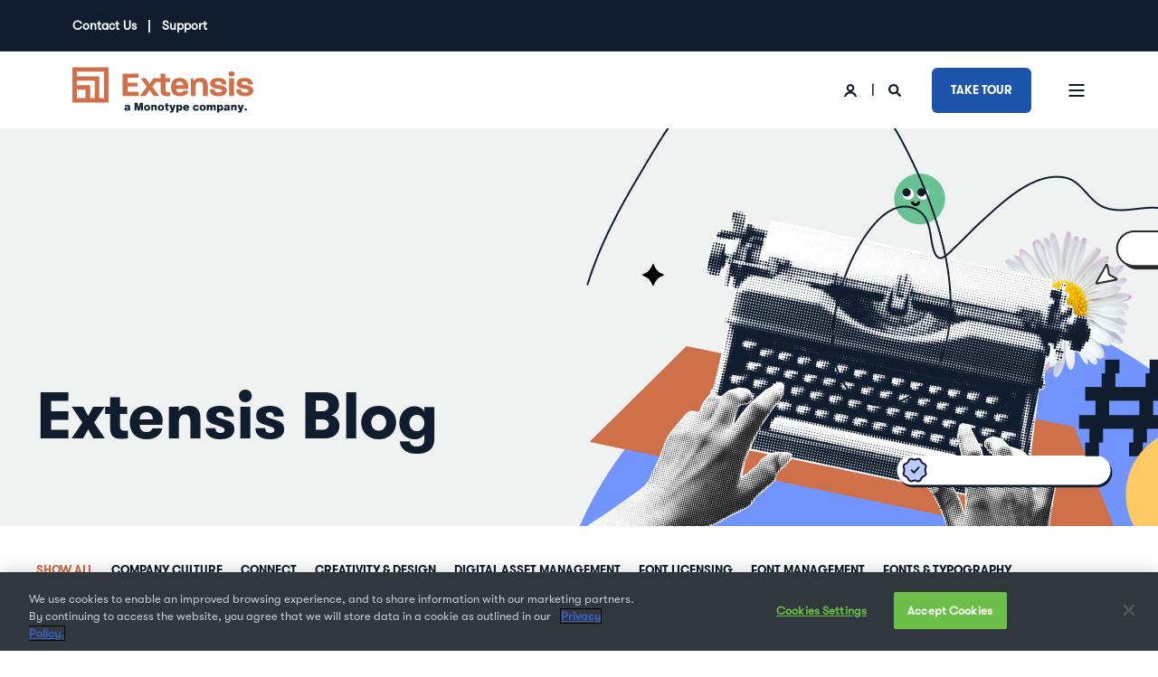

--- FILE ---
content_type: text/html; charset=UTF-8
request_url: https://www.extensis.com/blog?p=2017
body_size: 18342
content:
<!doctype html><html lang="en"><head>
    <meta charset="utf-8">
    <title>Extensis Blog</title>
    <link rel="shortcut icon" href="https://www.extensis.com/hubfs/Extensis-favicon-16x16@2x-1.png">
    <meta name="description" content="Extensis Blog">

    <style></style>

    

    

    
        
        
        
        
        
        
        
        
        
    
    
<meta name="viewport" content="width=device-width, initial-scale=1">

    <script src="/hs/hsstatic/jquery-libs/static-1.4/jquery/jquery-1.11.2.js"></script>
<script>hsjQuery = window['jQuery'];</script>
    <meta property="og:description" content="Extensis Blog">
    <meta property="og:title" content="Extensis Blog">
    <meta name="twitter:description" content="Extensis Blog">
    <meta name="twitter:title" content="Extensis Blog">

    

    <script type="application/ld+json">
    {
        "@context": "https://schema.org",
        "@type": "Organization",
        "name": "Extensis",
        "logo": { 
            "@type": "ImageObject",
            "url": "https://www.extensis.com/hubfs/brand/extensis-monotype/Extensis_aMonotypecompany_Coral_Dark.svg"
        },
        "url": "https://www.extensis.com/blog",
        "address": {
            "@type": "PostalAddress",
            "addressCountry": "United States",
            "addressRegion": "Oregon",
            "addressLocality": "Portland",
            "postalCode":"97223",
            "streetAddress": "6975 SW Sandburg St."
        },
        "knowsLanguage": "en"
    }
</script>
    <style>
a.cta_button{-moz-box-sizing:content-box !important;-webkit-box-sizing:content-box !important;box-sizing:content-box !important;vertical-align:middle}.hs-breadcrumb-menu{list-style-type:none;margin:0px 0px 0px 0px;padding:0px 0px 0px 0px}.hs-breadcrumb-menu-item{float:left;padding:10px 0px 10px 10px}.hs-breadcrumb-menu-divider:before{content:'›';padding-left:10px}.hs-featured-image-link{border:0}.hs-featured-image{float:right;margin:0 0 20px 20px;max-width:50%}@media (max-width: 568px){.hs-featured-image{float:none;margin:0;width:100%;max-width:100%}}.hs-screen-reader-text{clip:rect(1px, 1px, 1px, 1px);height:1px;overflow:hidden;position:absolute !important;width:1px}
</style>

<link rel="stylesheet" href="https://www.extensis.com/hubfs/hub_generated/template_assets/1/149791241887/1767213313520/template_pwr.min.css">

        <style>
            body {
                margin:0px;
            }
            img:not([src]):not([srcset]) {
                visibility:hidden;
            }
        </style>
    
<link class="hs-async-css" rel="preload" href="https://www.extensis.com/hubfs/hub_generated/template_assets/1/149791601067/1767213321612/template_pwr-defer.min.css" as="style" onload="this.onload=null;this.rel='stylesheet'">
<noscript><link rel="stylesheet" href="https://www.extensis.com/hubfs/hub_generated/template_assets/1/149791601067/1767213321612/template_pwr-defer.min.css"></noscript>
<link class="hs-async-css" rel="preload" href="https://www.extensis.com/hubfs/hub_generated/template_assets/1/149791600993/1767213306162/template_pwr-filter.min.css" as="style" onload="this.onload=null;this.rel='stylesheet'">
<noscript><link rel="stylesheet" href="https://www.extensis.com/hubfs/hub_generated/template_assets/1/149791600993/1767213306162/template_pwr-filter.min.css"></noscript>
<link class="hs-async-css" rel="preload" href="https://www.extensis.com/hubfs/hub_generated/template_assets/1/149791600995/1767213313937/template_pwr-blog.min.css" as="style" onload="this.onload=null;this.rel='stylesheet'">
<noscript><link rel="stylesheet" href="https://www.extensis.com/hubfs/hub_generated/template_assets/1/149791600995/1767213313937/template_pwr-blog.min.css"></noscript>
<link class="hs-async-css" rel="preload" href="https://www.extensis.com/hubfs/hub_generated/template_assets/1/149790659220/1767213317432/template_pwr-author.min.css" as="style" onload="this.onload=null;this.rel='stylesheet'">
<noscript><link rel="stylesheet" href="https://www.extensis.com/hubfs/hub_generated/template_assets/1/149790659220/1767213317432/template_pwr-author.min.css"></noscript>
<link class="hs-async-css" rel="preload" href="https://www.extensis.com/hubfs/hub_generated/template_assets/1/149791241794/1767213297487/template_pwr-avatar.min.css" as="style" onload="this.onload=null;this.rel='stylesheet'">
<noscript><link rel="stylesheet" href="https://www.extensis.com/hubfs/hub_generated/template_assets/1/149791241794/1767213297487/template_pwr-avatar.min.css"></noscript>
<link class="hs-async-css" rel="preload" href="https://www.extensis.com/hubfs/hub_generated/template_assets/1/149790659211/1767213317662/template_pwr-social.min.css" as="style" onload="this.onload=null;this.rel='stylesheet'">
<noscript><link rel="stylesheet" href="https://www.extensis.com/hubfs/hub_generated/template_assets/1/149790659211/1767213317662/template_pwr-social.min.css"></noscript>
<link class="hs-async-css" rel="preload" href="https://www.extensis.com/hubfs/hub_generated/template_assets/1/149791241813/1767213328224/template_pwr-post.min.css" as="style" onload="this.onload=null;this.rel='stylesheet'">
<noscript><link rel="stylesheet" href="https://www.extensis.com/hubfs/hub_generated/template_assets/1/149791241813/1767213328224/template_pwr-post.min.css"></noscript>
<link class="hs-async-css" rel="preload" href="https://www.extensis.com/hubfs/hub_generated/template_assets/1/149791241865/1767213300430/template_pwr-link.min.css" as="style" onload="this.onload=null;this.rel='stylesheet'">
<noscript><link rel="stylesheet" href="https://www.extensis.com/hubfs/hub_generated/template_assets/1/149791241865/1767213300430/template_pwr-link.min.css"></noscript>
<style>#hs_cos_wrapper_header_page .pwr-header-logo,
#hs_cos_wrapper_header_page .pwr-header-logo__img {
  max-width:200px;
  height:auto;
}

@media (max-width:575px) {
  #hs_cos_wrapper_header_page .pwr-header-logo,
  #hs_cos_wrapper_header_page .pwr-header-logo__img { max-width:150px; }
}

#hs_cos_wrapper_header_page .pwr-header-logo img { vertical-align:middle; }
</style>
<link rel="stylesheet" href="https://www.extensis.com/hubfs/hub_generated/template_assets/1/149790659229/1767213302945/template_pwr-burger.min.css" fetchpriority="low">
<link rel="stylesheet" href="https://www.extensis.com/hubfs/hub_generated/template_assets/1/149791600999/1767213310997/template_scroll-shadow.min.css" fetchpriority="low">
<link rel="stylesheet" href="https://www.extensis.com/hubfs/hub_generated/template_assets/1/149791601050/1767213317520/template_pwr-search.min.css">
<link rel="stylesheet" href="https://www.extensis.com/hubfs/hub_generated/template_assets/1/149791241780/1767213324035/template_pwr-form.min.css">
<style>#hs_cos_wrapper_header_page .hs-search-field__suggestions li a { padding-right:130px; }

#hs_cos_wrapper_header_page .hs-search-field__suggestions a:before { content:''; }
</style>
<style>#hs_cos_wrapper_header_page .pwr-header-advanced-mm:nth-child(1) .pwr-adc__wrapper { --col-padding:20px; }

#hs_cos_wrapper_header_page .pwr-header-advanced-mm:nth-child(1) .pwr-adc__content-wrappers { gap:108px; }
</style>
<link class="hs-async-css" rel="preload" href="https://www.extensis.com/hubfs/hub_generated/template_assets/1/149791241866/1767213306715/template_advanced-content.min.css" as="style" onload="this.onload=null;this.rel='stylesheet'" fetchpriority="low">
<noscript><link rel="stylesheet" href="https://www.extensis.com/hubfs/hub_generated/template_assets/1/149791241866/1767213306715/template_advanced-content.min.css"></noscript>
<style>#hs_cos_wrapper_header_page .pwr-adc__content-wrapper--ix-1-1-1 { height:242px; }

@media (max-width:991px) {
  #hs_cos_wrapper_header_page .pwr-adc__content-wrapper--ix-1-1-1 { height:auto; }
}

@media (max-width:575px) {
  #hs_cos_wrapper_header_page .pwr-adc__content-wrapper--ix-1-1-1 { height:auto; }
}
</style>
<style>#hs_cos_wrapper_header_page .pwr-header-advanced-mm:nth-child(2) .pwr-adc__wrapper { --col-padding:20px; }
</style>
<style>#hs_cos_wrapper_header_page .pwr-adc__content-wrapper--ix-2-1-1 { height:260px; }

@media (max-width:991px) {
  #hs_cos_wrapper_header_page .pwr-adc__content-wrapper--ix-2-1-1 { height:auto; }
}

@media (max-width:575px) {
  #hs_cos_wrapper_header_page .pwr-adc__content-wrapper--ix-2-1-1 { height:auto; }
}
</style>
<style>#hs_cos_wrapper_header_page .pwr-adc-content__image--2-5-1-1 {
  object-fit:cover;
  text-align:center;
}

@media (max-width:991px) {
  #hs_cos_wrapper_header_page .pwr-adc-content__image--2-5-1-1 {}
}

@media (max-width:575px) {
  #hs_cos_wrapper_header_page .pwr-adc-content__image--2-5-1-1 {}
}
</style>
<style>#hs_cos_wrapper_header_page .pwr-header-advanced-mm:nth-child(3) .pwr-adc__wrapper { --col-padding:20px; }

#hs_cos_wrapper_header_page .pwr-header-advanced-mm:nth-child(3) .pwr-adc__content-wrappers { gap:108px; }
</style>
<style>#hs_cos_wrapper_header_page .pwr-adc__content-wrapper--ix-3-1-1 { height:242px; }

@media (max-width:991px) {
  #hs_cos_wrapper_header_page .pwr-adc__content-wrapper--ix-3-1-1 { height:auto; }
}

@media (max-width:575px) {
  #hs_cos_wrapper_header_page .pwr-adc__content-wrapper--ix-3-1-1 { height:auto; }
}
</style>
<link class="hs-async-css" rel="preload" href="https://www.extensis.com/hubfs/hub_generated/template_assets/1/149790659351/1767213312535/template_pwr-sec-video.min.css" as="style" onload="this.onload=null;this.rel='stylesheet'">
<noscript><link rel="stylesheet" href="https://www.extensis.com/hubfs/hub_generated/template_assets/1/149790659351/1767213312535/template_pwr-sec-video.min.css"></noscript>
<link class="hs-async-css" rel="preload" href="https://www.extensis.com/hubfs/hub_generated/template_assets/1/149791601064/1767213304583/template__glightbox.min.css" as="style" onload="this.onload=null;this.rel='stylesheet'" fetchpriority="low">
<noscript><link rel="stylesheet" href="https://www.extensis.com/hubfs/hub_generated/template_assets/1/149791601064/1767213304583/template__glightbox.min.css"></noscript>
<style></style>
<link class="hs-async-css" rel="preload" href="https://www.extensis.com/hubfs/hub_generated/template_assets/1/149791600986/1767213305844/template_pwr-sec-team.min.css" as="style" onload="this.onload=null;this.rel='stylesheet'">
<noscript><link rel="stylesheet" href="https://www.extensis.com/hubfs/hub_generated/template_assets/1/149791600986/1767213305844/template_pwr-sec-team.min.css"></noscript>
<link class="hs-async-css" rel="preload" href="https://www.extensis.com/hubfs/hub_generated/template_assets/1/149790659349/1767213307207/template_pwr-team.min.css" as="style" onload="this.onload=null;this.rel='stylesheet'">
<noscript><link rel="stylesheet" href="https://www.extensis.com/hubfs/hub_generated/template_assets/1/149790659349/1767213307207/template_pwr-team.min.css"></noscript>
<link class="hs-async-css" rel="preload" href="https://www.extensis.com/hubfs/hub_generated/template_assets/1/149791241805/1767213306517/template_pwr-touch.min.css" as="style" onload="this.onload=null;this.rel='stylesheet'" fetchpriority="low">
<noscript><link rel="stylesheet" href="https://www.extensis.com/hubfs/hub_generated/template_assets/1/149791241805/1767213306517/template_pwr-touch.min.css"></noscript>
<link class="hs-async-css" rel="preload" href="https://www.extensis.com/hubfs/hub_generated/template_assets/1/149791600988/1767213311645/template_pwr-sec-cta.min.css" as="style" onload="this.onload=null;this.rel='stylesheet'" fetchpriority="low">
<noscript><link rel="stylesheet" href="https://www.extensis.com/hubfs/hub_generated/template_assets/1/149791600988/1767213311645/template_pwr-sec-cta.min.css"></noscript>
<link class="hs-async-css" rel="preload" href="https://www.extensis.com/hubfs/hub_generated/template_assets/1/149791241784/1767213309401/template_pwr-footer.min.css" as="style" onload="this.onload=null;this.rel='stylesheet'" fetchpriority="low">
<noscript><link rel="stylesheet" href="https://www.extensis.com/hubfs/hub_generated/template_assets/1/149791241784/1767213309401/template_pwr-footer.min.css"></noscript>
<style>
                    #shape-divider_footer_page-1 {
                        
                        transform: scale(-1,1);
                            -webkit-transform: scale(-1,1);
                        z-index:2;
                    }

                    #shape-divider_footer_page-1 .pwr-shape-divider__svg {
                        height: auto;
                        width: 100%; 
                    }
                    </style>
<link class="hs-async-css" rel="preload" href="https://www.extensis.com/hubfs/hub_generated/template_assets/1/149791241785/1767213325135/template_pwr-shape.min.css" as="style" onload="this.onload=null;this.rel='stylesheet'">
<noscript><link rel="stylesheet" href="https://www.extensis.com/hubfs/hub_generated/template_assets/1/149791241785/1767213325135/template_pwr-shape.min.css"></noscript>
<style>@media (min-width:576px) {
  #hs_cos_wrapper_footer_page .pwr-shape-divider__offset-wrapper {
    padding-bottom:0px;
    padding-top:120px;
  }
}
</style>
<style>#hs_cos_wrapper_footer_page .pwr-footer__content .pwr-adc__wrapper { --col-padding:30px; }
</style>
<style>#hs_cos_wrapper_footer_page .pwr-adc-content__image---1-1-1 {
  object-fit:cover;
  text-align:center;
}

@media (max-width:991px) {
  #hs_cos_wrapper_footer_page .pwr-adc-content__image---1-1-1 {}
}

@media (max-width:575px) {
  #hs_cos_wrapper_footer_page .pwr-adc-content__image---1-1-1 {}
}
</style>
<link class="hs-async-css" rel="preload" href="https://www.extensis.com/hubfs/hub_generated/template_assets/1/149791241886/1767213323340/template_pwr-transitions.min.css" as="style" onload="this.onload=null;this.rel='stylesheet'">
<noscript><link rel="stylesheet" href="https://www.extensis.com/hubfs/hub_generated/template_assets/1/149791241886/1767213323340/template_pwr-transitions.min.css"></noscript>
<link class="hs-async-css" rel="preload" href="https://www.extensis.com/hubfs/hub_generated/template_assets/1/149790659375/1767213301525/template_custom-styles.min.css" as="style" onload="this.onload=null;this.rel='stylesheet'">
<noscript><link rel="stylesheet" href="https://www.extensis.com/hubfs/hub_generated/template_assets/1/149790659375/1767213301525/template_custom-styles.min.css"></noscript>
<link class="hs-async-css" rel="preload" href="https://www.extensis.com/hubfs/hub_generated/template_assets/1/157297357168/1767213309804/template_child.css" as="style" onload="this.onload=null;this.rel='stylesheet'">
<noscript><link rel="stylesheet" href="https://www.extensis.com/hubfs/hub_generated/template_assets/1/157297357168/1767213309804/template_child.css"></noscript>
<!-- Editor Styles -->
<style id="hs_editor_style" type="text/css">
.footer-top-row-0-force-full-width-section > .row-fluid {
  max-width: none !important;
}
.footer-bottom-row-0-force-full-width-section > .row-fluid {
  max-width: none !important;
}
/* HubSpot Styles (default) */
.footer-top-row-0-margin {
  margin-top: 0px !important;
}
.footer-top-row-0-padding {
  padding-top: 50px !important;
  padding-bottom: 50px !important;
  padding-left: 0px !important;
  padding-right: 0px !important;
}
.footer-bottom-row-0-margin {
  margin-bottom: 0px !important;
}
.footer-bottom-row-0-padding {
  padding-top: 0px !important;
  padding-bottom: 0px !important;
}
.footer-bottom-row-0-background-layers {
  background-image: linear-gradient(rgba(16, 29, 47, 1), rgba(16, 29, 47, 1)) !important;
  background-position: left top !important;
  background-size: auto !important;
  background-repeat: no-repeat !important;
}
.cell_17344625756072-padding {
  padding-bottom: 20px !important;
}
.cell_17344625756072-background-layers {
  background-image: linear-gradient(rgba(16, 29, 47, 1), rgba(16, 29, 47, 1)) !important;
  background-position: left top !important;
  background-size: auto !important;
  background-repeat: no-repeat !important;
}
</style>
    

    

<!-- OneTrust Cookies Consent Notice start for www.extensis.com -->
<script src="https://cdn.cookielaw.org/scripttemplates/otSDKStub.js" type="text/javascript" charset="UTF-8" data-domain-script="0194413e-c2c7-7657-bb37-8d601fc3ad52"></script>
<script type="text/javascript">
function OptanonWrapper() { }
</script>
<!-- OneTrust Cookies Consent Notice end for www.extensis.com -->


<style>
	.hide-card-logo {
      	display: none; 
    }
</style>



<script>
$(window).load(function() {
      $('meta[name=viewport]').remove();
      $('head').append( '<meta name="viewport" content="width=device-width, initial-scale=1, maximum-scale=1.0, user-scalable=0">' )
});
</script>
    
	<!-- Start of HubSpot Embed Code -->
	<!--<script type="text/javascript" id="hs-script-loader" async defer src="//js.hs-scripts.com/1740477.js"></script> -->
	<!--End of HubSpot Embed Code -->
    
    
    <!-- End Swiftype Search -->
    
    
    <!-- Zendesk Chat Feature 
    <script type="text/javascript">
    $(document).ready(function () {
        var loc = false;
        var slugs = ['/de-de/', '/fr-fr/'];
        for (var i = 0; i < slugs.length; i++) {
            if(window.location.href.indexOf(slugs[i]) > -1) {
                loc = true;
            }
        }
    
        if (loc == false) {
           var zdscript = document.createElement('script');
            zdscript.setAttribute("id", "ze-snippet");
            zdscript.setAttribute("src", "https://static.zdassets.com/ekr/snippet.js?key=6bd31a11-9d00-463d-87af-4a546790572c");
            zdscript.setAttribute("type", "text/javascript");
            document.body.appendChild(zdscript);
        }
    });
    </script>
  End Zendesk Chat Feature -->
    
    
   
    
<meta name="google-site-verification" content="TFhyE_GYLWnTFrK9KIiHzPPJlEQaOl3-QVysTJJtXTc">
<meta name="google-site-verification" content="27wo_BSx5reJMfnIMNjdDvUV0KSveVjH8WSXNABcGW0">
 <!-- Favicon -->
<link rel="shortcut icon" href="https://www.extensis.com/hubfs/Extensis-favicon-16x16@1x.png">
<link rel="icon" type="image/x-icon" href="https://www.extensis.com/hubfs/Extensis-favicon-16x16@1x.png">

<link rel="next" href="https://www.extensis.com/blog/page/2">
<meta property="og:url" content="https://www.extensis.com/blog">
<meta property="og:type" content="blog">
<meta name="twitter:card" content="summary">
<link rel="alternate" type="application/rss+xml" href="https://www.extensis.com/blog/rss.xml">
<meta name="twitter:domain" content="www.extensis.com">
<script src="//platform.linkedin.com/in.js" type="text/javascript">
    lang: en_US
</script>

<meta http-equiv="content-language" content="en">





<!-- div.pwr--sec-padding-t-lg {
background-color: #f0f1f1!important;
  }---->


  <meta name="generator" content="HubSpot"></head>
  <body>
    <div class="body-wrapper   hs-content-id-176286529409 hs-blog-listing hs-blog-id-176286529408 
    pwr-v--44 line-numbers" data-aos-global-disable="phone" data-aos-global-offset="250" data-aos-global-delay="50" data-aos-global-duration="400"><div id="hs_cos_wrapper_page_settings" class="hs_cos_wrapper hs_cos_wrapper_widget hs_cos_wrapper_type_module" style="" data-hs-cos-general-type="widget" data-hs-cos-type="module"></div><div data-global-resource-path="2024 Extensis New Theme/Extensis Customized Power Theme 2024/templates/partials/header.html"><header class="header">

    
    <a href="#main-content" class="pwr-header__skip">Skip to content</a><div class="header__container"><div id="hs_cos_wrapper_header_page" class="hs_cos_wrapper hs_cos_wrapper_widget hs_cos_wrapper_type_module" style="" data-hs-cos-general-type="widget" data-hs-cos-type="module"><!-- templateType: none -->
<style>
    .pwr--page-editor-fix {
        max-height: 120px;
    }
 </style><div id="pwr-header-top" class="pwr-header-top vanilla     pwr--dark  pwr--page-editor-fix ">
  <div class="pwr-header-top__content-wrapper pwr--full-width pwr--clearfix"><div class="pwr-header-top__menu pwr-header-top__menu--dark pwr-js-menu">
        <span id="hs_cos_wrapper_header_page_" class="hs_cos_wrapper hs_cos_wrapper_widget hs_cos_wrapper_type_menu" style="" data-hs-cos-general-type="widget" data-hs-cos-type="menu"><div id="hs_menu_wrapper_header_page_" class="hs-menu-wrapper active-branch no-flyouts hs-menu-flow-horizontal" role="navigation" data-sitemap-name="default" data-menu-id="174549932576" aria-label="Navigation Menu">
 <ul role="menu">
  <li class="hs-menu-item hs-menu-depth-1" role="none"><a href="https://www.extensis.com/contact-us" role="menuitem">Contact Us</a></li>
  <li class="hs-menu-item hs-menu-depth-1" role="none"><a href="https://www.extensis.com/help-and-support" role="menuitem">Support</a></li>
 </ul>
</div></span>
    </div></div>
</div>



<div id="pwr-js-burger" class="pwr-burger vanilla pwr--light pwr--page-editor-fix ">
  <a href="#" id="pwr-js-burger__trigger-close" aria-label="Close Burger Menu" class="pwr-burger__trigger-close vanilla">
    Close <span class="pwr-burger__icon-close"></span>
  </a>
          
            
          
          <div class="pwr-burger__menu pwr-js-menu pwr-scroll-shadow__wrapper pwr-scroll-shadow__wrapper--vert pwr-scroll-shadow__root pwr-scroll-shadow__root--vert"><span id="hs_cos_wrapper_header_page_" class="hs_cos_wrapper hs_cos_wrapper_widget hs_cos_wrapper_type_menu" style="" data-hs-cos-general-type="widget" data-hs-cos-type="menu"><div id="hs_menu_wrapper_header_page_" class="hs-menu-wrapper active-branch no-flyouts hs-menu-flow-vertical" role="navigation" data-sitemap-name="default" data-menu-id="180632754956" aria-label="Navigation Menu">
 <ul role="menu">
  <li class="hs-menu-item hs-menu-depth-1 hs-item-has-children" role="none"><a href="javascript:;" aria-haspopup="true" aria-expanded="false" role="menuitem">Product</a>
   <ul role="menu" class="hs-menu-children-wrapper">
    <li class="hs-menu-item hs-menu-depth-2" role="none"><a href="https://www.extensis.com/products/connect-insight" role="menuitem">Extensis Connect + Insight</a></li>
    <li class="hs-menu-item hs-menu-depth-2" role="none"><a href="https://www.monotype.com/agency-platform" role="menuitem">Agency Platform</a></li>
    <li class="hs-menu-item hs-menu-depth-2 hs-item-has-children" role="none"><a href="javascript:;" role="menuitem">Solutions</a>
     <ul role="menu" class="hs-menu-children-wrapper">
      <li class="hs-menu-item hs-menu-depth-3" role="none"><a href="https://www.monotype.com/agency-platform" role="menuitem">Agencies</a></li>
      <li class="hs-menu-item hs-menu-depth-3" role="none"><a href="https://www.extensis.com/commercial-print-packaging-production" role="menuitem">Print &amp; Packaging</a></li>
      <li class="hs-menu-item hs-menu-depth-3" role="none"><a href="https://www.extensis.com/creative-operations" role="menuitem">Creative Operations</a></li>
      <li class="hs-menu-item hs-menu-depth-3" role="none"><a href="https://www.extensis.com/creative-asset-compliance" role="menuitem">Creative Asset Compliance</a></li>
      <li class="hs-menu-item hs-menu-depth-3" role="none"><a href="https://www.extensis.com/font-management-software" role="menuitem">Font Management</a></li>
      <li class="hs-menu-item hs-menu-depth-3" role="none"><a href="https://www.extensis.com/font-management-for-adobe-creative-cloud" role="menuitem">For Adobe CC</a></li>
     </ul></li>
   </ul></li>
  <li class="hs-menu-item hs-menu-depth-1 hs-item-has-children" role="none"><a href="javascript:;" aria-haspopup="true" aria-expanded="false" role="menuitem">About Extensis</a>
   <ul role="menu" class="hs-menu-children-wrapper">
    <li class="hs-menu-item hs-menu-depth-2 hs-item-has-children" role="none"><a href="javascript:;" role="menuitem">Who We Are</a>
     <ul role="menu" class="hs-menu-children-wrapper">
      <li class="hs-menu-item hs-menu-depth-3" role="none"><a href="https://www.extensis.com/our-story" role="menuitem">About Us</a></li>
      <li class="hs-menu-item hs-menu-depth-3" role="none"><a href="https://www.extensis.com/newsroom" role="menuitem">Newsroom</a></li>
     </ul></li>
    <li class="hs-menu-item hs-menu-depth-2 hs-item-has-children" role="none"><a href="javascript:;" role="menuitem">Our Community</a>
     <ul role="menu" class="hs-menu-children-wrapper">
      <li class="hs-menu-item hs-menu-depth-3" role="none"><a href="https://www.extensis.com/partners" role="menuitem">Partners</a></li>
      <li class="hs-menu-item hs-menu-depth-3" role="none"><a href="https://www.extensis.com/find-a-reseller" role="menuitem">Find A Reseller</a></li>
      <li class="hs-menu-item hs-menu-depth-3" role="none"><a href="https://www.extensis.com/careers" role="menuitem">Careers</a></li>
     </ul></li>
   </ul></li>
  <li class="hs-menu-item hs-menu-depth-1" role="none"><a href="https://www.extensis.com/pricing" role="menuitem">Pricing</a></li>
  <li class="hs-menu-item hs-menu-depth-1 hs-item-has-children" role="none"><a href="javascript:;" aria-haspopup="true" aria-expanded="false" role="menuitem">Resources</a>
   <ul role="menu" class="hs-menu-children-wrapper">
    <li class="hs-menu-item hs-menu-depth-2" role="none"><a href="https://www.extensis.com/resource-library" role="menuitem">Reports &amp; Downloads</a></li>
    <li class="hs-menu-item hs-menu-depth-2" role="none"><a href="https://www.extensis.com/extensis-blog" role="menuitem">Blog</a></li>
    <li class="hs-menu-item hs-menu-depth-2" role="none"><a href="https://www.extensis.com/tour" role="menuitem">Take A Tour</a></li>
    <li class="hs-menu-item hs-menu-depth-2" role="none"><a href="https://www.extensis.com/live-demo-registration" role="menuitem">Book A Demo</a></li>
   </ul></li>
 </ul>
</div></span></div><div class="pwr-burger-bottom-bar"><div class="pwr-burger-bottom-bar__item">
      <a href="https://buy.extensis.com/" target="_blank" rel="noopener" aria-label="Login" class="pwr-burger-bottom-bar__item-link ">
        <div class="pwr-header-right-bar__icon pwr-icon pwr--padding-r-sm">
          <svg version="1.0" xmlns="http://www.w3.org/2000/svg" viewbox="0 0 512 512" aria-hidden="true"><g id="login_layer"><path d="M256.5,0 C343.484848,0 414,70.5151519 414,157.5 C414,225.381882 371.055952,283.233644 310.853472,305.369671 C405.941247,324.417462 482.508742,392.460148 511.133552,481.012791 L511.986266,483.702453 L512.117544,484.140011 C516.2525,498.435318 505.338304,512.711592 490.19126,513 L489.730975,513 L451.24375,513 L450.835861,513 C441.336017,512.833307 432.946945,506.979891 429.53115,498.279181 L428.60754,495.849102 C402.770228,429.068974 336.637576,381.339644 258.860884,380.391735 L256.50048,380.377358 L254.11624,380.392027 C176.34096,381.349481 110.214572,429.085528 84.3845182,495.869544 L83.6141532,497.899104 L83.4708776,498.273853 C80.0571405,506.975725 71.6702786,512.830883 62.1709157,513 L61.7572106,513 L23.2699856,513 L22.8050633,513 C7.50587184,512.705751 -3.474386,498.14108 1.01367051,483.702453 C28.9470349,393.840059 106.097938,324.610344 202.144342,305.364424 C141.944048,283.233644 99,225.381882 99,157.5 C99,70.5151519 169.515152,0 256.5,0 Z M255.5,78 C210.764935,78 174.5,114.041078 174.5,158.5 C174.5,202.958922 210.764935,239 255.5,239 C300.235065,239 336.5,202.958922 336.5,158.5 C336.5,114.041078 300.235065,78 255.5,78 Z"></path></g></svg>
        </div>
        <span>LOGIN</span>
      </a>
    </div><div class="pwr-burger-bottom-bar__item hs-search-field">
      <a href="#" id="pwr-js-burger-search__trigger" class="pwr-burger-bottom-bar__item-link pwr-burger-search__trigger">
        <div class="pwr-header-right-bar__icon pwr--padding-r-sm"><span id="hs_cos_wrapper_header_page_" class="hs_cos_wrapper hs_cos_wrapper_widget hs_cos_wrapper_type_icon" style="" data-hs-cos-general-type="widget" data-hs-cos-type="icon"><svg version="1.0" xmlns="http://www.w3.org/2000/svg" viewbox="0 0 512 512" aria-hidden="true"><g id="search1_layer"><path d="M505 442.7L405.3 343c-4.5-4.5-10.6-7-17-7H372c27.6-35.3 44-79.7 44-128C416 93.1 322.9 0 208 0S0 93.1 0 208s93.1 208 208 208c48.3 0 92.7-16.4 128-44v16.3c0 6.4 2.5 12.5 7 17l99.7 99.7c9.4 9.4 24.6 9.4 33.9 0l28.3-28.3c9.4-9.4 9.4-24.6.1-34zM208 336c-70.7 0-128-57.2-128-128 0-70.7 57.2-128 128-128 70.7 0 128 57.2 128 128 0 70.7-57.2 128-128 128z" /></g></svg></span></div>
        <span>SEARCH</span>
      </a>
      <div id="pwr-js-burger-search__inner" class="pwr-burger-bottom-bar__inner pwr-burger-search__inner pwr-form pwr-form--style-1">
    <div id="hs-search-field__translations"></div>

    <div class="hs-search-field__bar"> 
        <form action="/hs-search-results">
            <div class="pwr--relative">
                <input type="text" id="pwr-js-burger-search__input" class="pwr-burger-search__input hs-search-field__input" name="term" autocomplete="off" aria-label="Search" placeholder="Type search here">
          <button class="pwr-search-field__icon" type="submit" aria-label="Search Button"><span id="hs_cos_wrapper_header_page_" class="hs_cos_wrapper hs_cos_wrapper_widget hs_cos_wrapper_type_icon" style="" data-hs-cos-general-type="widget" data-hs-cos-type="icon"><svg version="1.0" xmlns="http://www.w3.org/2000/svg" viewbox="0 0 512 512" aria-hidden="true"><g id="search2_layer"><path d="M505 442.7L405.3 343c-4.5-4.5-10.6-7-17-7H372c27.6-35.3 44-79.7 44-128C416 93.1 322.9 0 208 0S0 93.1 0 208s93.1 208 208 208c48.3 0 92.7-16.4 128-44v16.3c0 6.4 2.5 12.5 7 17l99.7 99.7c9.4 9.4 24.6 9.4 33.9 0l28.3-28.3c9.4-9.4 9.4-24.6.1-34zM208 336c-70.7 0-128-57.2-128-128 0-70.7 57.2-128 128-128 70.7 0 128 57.2 128 128 0 70.7-57.2 128-128 128z" /></g></svg></span></button>
            </div>
            <input type="hidden" name="limit" value="5"><input type="hidden" name="property" value="title"><input type="hidden" name="property" value="description"><input type="hidden" name="property" value="html"><input type="hidden" name="property" value="author_full_name"><input type="hidden" name="property" value="author_handle"><input type="hidden" name="property" value="tag"><input type="hidden" name="type" value="SITE_PAGE"><input type="hidden" name="type" value="LISTING_PAGE"><input type="hidden" name="type" value="BLOG_POST"></form>
    </div></div>
    </div><div class="pwr-burger-bottom-bar__item pwr-cta pwr-cta--primary-solid  ">                   
        <a href="https://www.extensis.com/tour" class="pwr-cta_button " aria-label="Button Take tour">Take tour</a>
      </div></div>
</div><div id="pwr-header-fixed__spacer" class="pwr-header-fixed__spacer vanilla"></div><div id="pwr-header-fixed" class="pwr-header vanilla pwr-header-fixed  pwr--light  pwr-header--light-on-scroll  pwr--page-editor-fix " data-mm-anim-fot-reveal="true" data-mm-anim-slide="true" data-mm-anim-fade="true">
  <div class="pwr--full-width pwr-header--padding">
    <div class="pwr-header-full pwr--clearfix">
      <div class="pwr-header-logo "><a href="https://www.extensis.com" aria-label="Back to Home"><img src="https://www.extensis.com/hubfs/brand/extensis-monotype/Extensis_aMonotypecompany_Coral_Dark.svg" alt="Extensis_aMonotypecompany_Coral_Dark" class="pwr-header-logo__img" width="200" height="51"></a></div><div id="pwr-js-header__menu" class="pwr-header__menu pwr-header__menu--narrow-32  pwr-header__menu--adv-mega-menu pwr-header__menu--mega-menu " style="left: 45%;"><div class="pwr-js-menu"><span id="hs_cos_wrapper_header_page_" class="hs_cos_wrapper hs_cos_wrapper_widget hs_cos_wrapper_type_menu" style="" data-hs-cos-general-type="widget" data-hs-cos-type="menu"><div id="hs_menu_wrapper_header_page_" class="hs-menu-wrapper active-branch flyouts hs-menu-flow-horizontal" role="navigation" data-sitemap-name="default" data-menu-id="170632204428" aria-label="Navigation Menu">
 <ul role="menu">
  <li class="hs-menu-item hs-menu-depth-1 hs-item-has-children" role="none"><a href="javascript:;" aria-haspopup="true" aria-expanded="false" role="menuitem">Product</a>
   <ul role="menu" class="hs-menu-children-wrapper">
    <li class="hs-menu-item hs-menu-depth-2" role="none"><a href="https://www.extensis.com/products/connect-insight" role="menuitem">Extensis Connect + Insight</a></li>
    <li class="hs-menu-item hs-menu-depth-2" role="none"><a href="javascript:;" role="menuitem">Creative Risk Report</a></li>
    <li class="hs-menu-item hs-menu-depth-2 hs-item-has-children" role="none"><a href="javascript:;" role="menuitem">Solutions</a>
     <ul role="menu" class="hs-menu-children-wrapper">
      <li class="hs-menu-item hs-menu-depth-3" role="none"><a href="javascript:;" role="menuitem">For Global Agencies</a></li>
      <li class="hs-menu-item hs-menu-depth-3" role="none"><a href="javascript:;" role="menuitem">For Creatives</a></li>
     </ul></li>
   </ul></li>
  <li class="hs-menu-item hs-menu-depth-1 hs-item-has-children" role="none"><a href="javascript:;" aria-haspopup="true" aria-expanded="false" role="menuitem">About Extensis</a>
   <ul role="menu" class="hs-menu-children-wrapper">
    <li class="hs-menu-item hs-menu-depth-2" role="none"><a href="javascript:;" role="menuitem">Who We Are</a></li>
    <li class="hs-menu-item hs-menu-depth-2" role="none"><a href="javascript:;" role="menuitem">What We Do</a></li>
    <li class="hs-menu-item hs-menu-depth-2" role="none"><a href="javascript:;" role="menuitem">Our Community</a></li>
    <li class="hs-menu-item hs-menu-depth-2" role="none"><a href="javascript:;" role="menuitem">Why Extensis</a></li>
   </ul></li>
  <li class="hs-menu-item hs-menu-depth-1" role="none"><a href="https://www.extensis.com/pricing" role="menuitem">Pricing</a></li>
  <li class="hs-menu-item hs-menu-depth-1 hs-item-has-children" role="none"><a href="javascript:;" aria-haspopup="true" aria-expanded="false" role="menuitem">Resources</a>
   <ul role="menu" class="hs-menu-children-wrapper">
    <li class="hs-menu-item hs-menu-depth-2 hs-item-has-children" role="none"><a href="javascript:;" role="menuitem">Educational</a>
     <ul role="menu" class="hs-menu-children-wrapper">
      <li class="hs-menu-item hs-menu-depth-3" role="none"><a href="javascript:;" role="menuitem">Blog</a></li>
      <li class="hs-menu-item hs-menu-depth-3" role="none"><a href="javascript:;" role="menuitem">Reports &amp; Downloads</a></li>
      <li class="hs-menu-item hs-menu-depth-3" role="none"><a href="javascript:;" role="menuitem">Book A Demo</a></li>
      <li class="hs-menu-item hs-menu-depth-3" role="none"><a href="javascript:;" role="menuitem">Take A Tour</a></li>
     </ul></li>
    <li class="hs-menu-item hs-menu-depth-2 hs-item-has-children" role="none"><a href="javascript:;" role="menuitem">By Team</a>
     <ul role="menu" class="hs-menu-children-wrapper">
      <li class="hs-menu-item hs-menu-depth-3" role="none"><a href="javascript:;" role="menuitem">Creatives</a></li>
      <li class="hs-menu-item hs-menu-depth-3" role="none"><a href="javascript:;" role="menuitem">Operations</a></li>
      <li class="hs-menu-item hs-menu-depth-3" role="none"><a href="javascript:;" role="menuitem">Management</a></li>
      <li class="hs-menu-item hs-menu-depth-3" role="none"><a href="javascript:;" role="menuitem">IT</a></li>
     </ul></li>
    <li class="hs-menu-item hs-menu-depth-2" role="none"><a href="javascript:;" role="menuitem">By Topic</a></li>
    <li class="hs-menu-item hs-menu-depth-2" role="none"><a href="javascript:;" role="menuitem">Creative Risk Report</a></li>
   </ul></li>
 </ul>
</div></span></div></div><div id="pwr-js-header-right-bar" class="pwr-header-right-bar "><div class="pwr-header-right-bar__item pwr-header-right-bar__login">
          <a href="https://buy.extensis.com/" target="_blank" rel="noopener" aria-label="Login" class="pwr-header-right-bar__link ">
            <div class="pwr-header-right-bar__icon pwr-icon">
              <svg version="1.0" xmlns="http://www.w3.org/2000/svg" viewbox="0 0 512 512" aria-hidden="true"><g id="login_layer"><path d="M256.5,0 C343.484848,0 414,70.5151519 414,157.5 C414,225.381882 371.055952,283.233644 310.853472,305.369671 C405.941247,324.417462 482.508742,392.460148 511.133552,481.012791 L511.986266,483.702453 L512.117544,484.140011 C516.2525,498.435318 505.338304,512.711592 490.19126,513 L489.730975,513 L451.24375,513 L450.835861,513 C441.336017,512.833307 432.946945,506.979891 429.53115,498.279181 L428.60754,495.849102 C402.770228,429.068974 336.637576,381.339644 258.860884,380.391735 L256.50048,380.377358 L254.11624,380.392027 C176.34096,381.349481 110.214572,429.085528 84.3845182,495.869544 L83.6141532,497.899104 L83.4708776,498.273853 C80.0571405,506.975725 71.6702786,512.830883 62.1709157,513 L61.7572106,513 L23.2699856,513 L22.8050633,513 C7.50587184,512.705751 -3.474386,498.14108 1.01367051,483.702453 C28.9470349,393.840059 106.097938,324.610344 202.144342,305.364424 C141.944048,283.233644 99,225.381882 99,157.5 C99,70.5151519 169.515152,0 256.5,0 Z M255.5,78 C210.764935,78 174.5,114.041078 174.5,158.5 C174.5,202.958922 210.764935,239 255.5,239 C300.235065,239 336.5,202.958922 336.5,158.5 C336.5,114.041078 300.235065,78 255.5,78 Z"></path></g></svg>
            </div>
          </a>
        </div><div class="pwr-header-right-bar__item vanilla pwr-header-right-bar__search">
          <a href="#" id="pwr-js-header-search__trigger" aria-label="Search" class="pwr-header-right-bar__link">
            <div class="pwr-header-right-bar__icon"><span id="hs_cos_wrapper_header_page_" class="hs_cos_wrapper hs_cos_wrapper_widget hs_cos_wrapper_type_icon" style="" data-hs-cos-general-type="widget" data-hs-cos-type="icon"><svg version="1.0" xmlns="http://www.w3.org/2000/svg" viewbox="0 0 512 512" aria-hidden="true"><g id="search3_layer"><path d="M505 442.7L405.3 343c-4.5-4.5-10.6-7-17-7H372c27.6-35.3 44-79.7 44-128C416 93.1 322.9 0 208 0S0 93.1 0 208s93.1 208 208 208c48.3 0 92.7-16.4 128-44v16.3c0 6.4 2.5 12.5 7 17l99.7 99.7c9.4 9.4 24.6 9.4 33.9 0l28.3-28.3c9.4-9.4 9.4-24.6.1-34zM208 336c-70.7 0-128-57.2-128-128 0-70.7 57.2-128 128-128 70.7 0 128 57.2 128 128 0 70.7-57.2 128-128 128z" /></g></svg></span></div>
          </a>
        </div><div class="pwr-header-right-bar__item pwr-header-right-bar__cta pwr-cta pwr-cta--primary-solid  ">
            <a href="https://www.extensis.com/tour" class="pwr-cta_button " aria-label="Button Take tour">Take tour</a>
          </div></div><div id="pwr-js-header-search" class="pwr-header-search vanilla hs-search-field">
        <div class="pwr-header-search__inner">
    <div id="hs-search-field__translations"></div>

    <div class="hs-search-field__bar"> 
        <form action="/hs-search-results">
            <div class="pwr--relative">
                <input type="text" id="pwr-header-search__input" class="pwr-header-search__input hs-search-field__input hs-search-field__input" name="term" autocomplete="off" aria-label="Search" placeholder="Type search here">
            <button class="pwr-search-field__icon" type="submit" aria-label="Search Button"><span id="hs_cos_wrapper_header_page_" class="hs_cos_wrapper hs_cos_wrapper_widget hs_cos_wrapper_type_icon" style="" data-hs-cos-general-type="widget" data-hs-cos-type="icon"><svg version="1.0" xmlns="http://www.w3.org/2000/svg" viewbox="0 0 512 512" aria-hidden="true"><g id="search4_layer"><path d="M505 442.7L405.3 343c-4.5-4.5-10.6-7-17-7H372c27.6-35.3 44-79.7 44-128C416 93.1 322.9 0 208 0S0 93.1 0 208s93.1 208 208 208c48.3 0 92.7-16.4 128-44v16.3c0 6.4 2.5 12.5 7 17l99.7 99.7c9.4 9.4 24.6 9.4 33.9 0l28.3-28.3c9.4-9.4 9.4-24.6.1-34zM208 336c-70.7 0-128-57.2-128-128 0-70.7 57.2-128 128-128 70.7 0 128 57.2 128 128 0 70.7-57.2 128-128 128z" /></g></svg></span></button>
            <a href="#" id="pwr-js-header-search__close" aria-label="Close Search" class="pwr-header-search__close">
              <span class="pwr-header-search__close-icon"></span>
            </a>
            </div>
            <input type="hidden" name="limit" value="5"><input type="hidden" name="property" value="title"><input type="hidden" name="property" value="description"><input type="hidden" name="property" value="html"><input type="hidden" name="property" value="author_full_name"><input type="hidden" name="property" value="author_handle"><input type="hidden" name="property" value="tag"><input type="hidden" name="type" value="SITE_PAGE"><input type="hidden" name="type" value="LISTING_PAGE"><input type="hidden" name="type" value="BLOG_POST"><div class="hs-search-field__suggestions">
                <div class="pwr-suggestions-panel">
                    <div class="pwr-suggestions--title">Quick results for "{search_term}"</div>
                    <div class="pwr-suggestions-wrapper"></div>
                </div>
            </div></form>
    </div></div>
      </div><a href="#" id="pwr-js-burger__trigger-open" aria-label="Open Burger Menu" class="pwr-burger__trigger-open vanilla  pwr-burger__trigger-open--mobile-only">
        <div class="pwr-burger__icon-open">
          <span></span>
        </div>
      </a></div>
  </div>
        
        <div class="pwr-header-advanced-mms"><div class="pwr-header-advanced-mm pwr--full-width pwr-header-advanced-mm--shadow   pwr--relative" data-target="1">
                    <div class="pwr-adc pwr-adc__height-mode--standard pwr-adc--border-top pwr--light lazyload" style="">
                        <div class="pwr-adc__wrapper"><div class="pwr-adc-main pwr--full-width pwr--relative"><div class="pwr-adc__cols pwr-adc-main__cols   pwr--relative">
	<div class="pwr-adc__col pwr-adc__col--width-4 pwr-adc__col--border-right pwr--align-fcol-m   pwr--relative lazyload" style="">
        <picture class="pwr--abs-full pwr-bg"><source srcset="https://www.extensis.com/hs-fs/hubfs/creative-intelligence-suite-nav-menu-img%20(1).png?width=300&amp;name=creative-intelligence-suite-nav-menu-img%20(1).png 300w, https://www.extensis.com/hs-fs/hubfs/creative-intelligence-suite-nav-menu-img%20(1).png?width=575&amp;name=creative-intelligence-suite-nav-menu-img%20(1).png 575w, https://www.extensis.com/hs-fs/hubfs/creative-intelligence-suite-nav-menu-img%20(1).png?width=767&amp;name=creative-intelligence-suite-nav-menu-img%20(1).png 767w, https://www.extensis.com/hs-fs/hubfs/creative-intelligence-suite-nav-menu-img%20(1).png?width=862&amp;name=creative-intelligence-suite-nav-menu-img%20(1).png 862w" media="(max-width: 575px)" \><source srcset="https://www.extensis.com/hs-fs/hubfs/creative-intelligence-suite-nav-menu-img%20(1).png?width=767&amp;name=creative-intelligence-suite-nav-menu-img%20(1).png 767w, https://www.extensis.com/hs-fs/hubfs/creative-intelligence-suite-nav-menu-img%20(1).png?width=991&amp;name=creative-intelligence-suite-nav-menu-img%20(1).png 991w, https://www.extensis.com/hs-fs/hubfs/creative-intelligence-suite-nav-menu-img%20(1).png?width=1150&amp;name=creative-intelligence-suite-nav-menu-img%20(1).png 1150w" media="(max-width: 767px)" \>
                <source srcset="https://www.extensis.com/hs-fs/hubfs/creative-intelligence-suite-nav-menu-img%20(1).png?width=991&amp;name=creative-intelligence-suite-nav-menu-img%20(1).png 991w, https://www.extensis.com/hs-fs/hubfs/creative-intelligence-suite-nav-menu-img%20(1).png?width=1199&amp;name=creative-intelligence-suite-nav-menu-img%20(1).png 1199w, https://www.extensis.com/hs-fs/hubfs/creative-intelligence-suite-nav-menu-img%20(1).png?width=1486&amp;name=creative-intelligence-suite-nav-menu-img%20(1).png 1486w" media="(max-width: 991px)" \>
                <source srcset="https://www.extensis.com/hs-fs/hubfs/creative-intelligence-suite-nav-menu-img%20(1).png?width=1199&amp;name=creative-intelligence-suite-nav-menu-img%20(1).png 1199w, https://www.extensis.com/hs-fs/hubfs/creative-intelligence-suite-nav-menu-img%20(1).png?width=1798&amp;name=creative-intelligence-suite-nav-menu-img%20(1).png 1798w" media="(max-width: 1199px)" \><source srcset="https://www.extensis.com/hs-fs/hubfs/creative-intelligence-suite-nav-menu-img%20(1).png?width=2000&amp;name=creative-intelligence-suite-nav-menu-img%20(1).png 2000w, https://www.extensis.com/hs-fs/hubfs/creative-intelligence-suite-nav-menu-img%20(1).png?width=3000&amp;name=creative-intelligence-suite-nav-menu-img%20(1).png 3000w" media="(max-width: 2000px)" \><source media="(max-width: 1199px)" srcset="[data-uri]"><img src="https://www.extensis.com/hs-fs/hubfs/creative-intelligence-suite-nav-menu-img%20(1).png?width=300&amp;name=creative-intelligence-suite-nav-menu-img%20(1).png" srcset="https://www.extensis.com/hs-fs/hubfs/creative-intelligence-suite-nav-menu-img%20(1).png?width=300&amp;name=creative-intelligence-suite-nav-menu-img%20(1).png 300w, https://www.extensis.com/hs-fs/hubfs/creative-intelligence-suite-nav-menu-img%20(1).png?width=575&amp;name=creative-intelligence-suite-nav-menu-img%20(1).png 575w, https://www.extensis.com/hs-fs/hubfs/creative-intelligence-suite-nav-menu-img%20(1).png?width=767&amp;name=creative-intelligence-suite-nav-menu-img%20(1).png 767w, https://www.extensis.com/hs-fs/hubfs/creative-intelligence-suite-nav-menu-img%20(1).png?width=958&amp;name=creative-intelligence-suite-nav-menu-img%20(1).png 958w" loading="lazy" alt="creative-intelligence-suite-nav-menu-img (1)" style="object-fit: cover;object-position: center;width:100%;height:100%;">

        </picture><div class="pwr--abs-full pwr-bg-overlay" style="background-color: rgba(255, 255, 255, 0.0)"></div>

        <div class="pwr-adc__content-wrappers "><div class="pwr-adc__content-wrapper pwr-adc__content-wrapper--ix-1-1-1 pwr-adc__content-wrapper--padding 
                            pwr--align-fcol-m   pwr--align-c   pwr--relative lazyload" style="
        -webkit-backdrop-filter: blur(12px); backdrop-filter: blur(12px); background-color: rgba(240, 241, 241, 0.3); 
    padding: 50px 24px;" data-index="1">
                    

                    <div class="pwr-adc-content pwr-adc-content--text " style="margin-bottom: 25px;"><div class="pwr-adc-content__text pwr-rich-text"><div style="text-align: center; max-width: 280px;"><span style="color: #101d2f;"><strong>CREATIVE ASSET &amp; RISK MANAGEMENT<br></strong></span><br><span style="color: #101d2f;">Font management and creative operations powered by Extensis + Monotype partnership.<br></span></div></div></div><div class="pwr-adc-content pwr-adc-content--button " style="margin-bottom: 20px;"><div class="pwr-adc-content__button pwr-cta pwr-cta--primary-solid pwr-cta--small">
            <a class="cta_button" href="https://www.extensis.com/products/connect-insight" title="Button Learn more">Learn more</a>
        </div></div></div></div>								
	</div>
	<div class="pwr-adc__col pwr-adc__col--width-2 pwr-adc__col--border-right pwr--align-fcol-t   pwr--relative lazyload" style="">
        

        <div class="pwr-adc__content-wrappers "><div class="pwr-adc__content-wrapper pwr-adc__content-wrapper--ix-1-2-1 
                            pwr--align-fcol-t   pwr--align-l   pwr--relative lazyload" style="
        
    " data-index="1">
                    

                    <div class="pwr-adc-content pwr-adc-content--menu "><div class="pwr-adc-content__menu pwr-js-menu">
            <span id="hs_cos_wrapper_header_page_" class="hs_cos_wrapper hs_cos_wrapper_widget hs_cos_wrapper_type_menu" style="" data-hs-cos-general-type="widget" data-hs-cos-type="menu"><div id="hs_menu_wrapper_header_page_" class="hs-menu-wrapper active-branch no-flyouts hs-menu-flow-vertical" role="navigation" data-sitemap-name="default" data-menu-id="171173251649" aria-label="Navigation Menu">
 <ul role="menu">
  <li class="hs-menu-item hs-menu-depth-1 hs-item-has-children" role="none"><a href="javascript:;" aria-haspopup="true" aria-expanded="false" role="menuitem">Product</a>
   <ul role="menu" class="hs-menu-children-wrapper">
    <li class="hs-menu-item hs-menu-depth-2" role="none"><a href="https://www.extensis.com/products/connect-insight" role="menuitem">Connect + Insight</a></li>
    <li class="hs-menu-item hs-menu-depth-2" role="none"><a href="https://www.monotype.com/agency-platform" role="menuitem">Agency Platform</a></li>
    <li class="hs-menu-item hs-menu-depth-2" role="none"><a href="https://www.extensis.com/portfolio" role="menuitem">Portfolio</a></li>
   </ul></li>
 </ul>
</div></span>
        </div></div></div></div>								
	</div>
	<div class="pwr-adc__col pwr-adc__col--width-2 pwr-adc__col--border-right pwr--align-fcol-t   pwr--relative lazyload" style="">
        

        <div class="pwr-adc__content-wrappers "><div class="pwr-adc__content-wrapper pwr-adc__content-wrapper--ix-1-3-1 
                            pwr--align-fcol-t   pwr--align-l   pwr--relative lazyload" style="
        
    " data-index="1">
                    

                    <div class="pwr-adc-content pwr-adc-content--menu "><div class="pwr-adc-content__menu pwr-js-menu">
            <span id="hs_cos_wrapper_header_page_" class="hs_cos_wrapper hs_cos_wrapper_widget hs_cos_wrapper_type_menu" style="" data-hs-cos-general-type="widget" data-hs-cos-type="menu"><div id="hs_menu_wrapper_header_page_" class="hs-menu-wrapper active-branch no-flyouts hs-menu-flow-vertical" role="navigation" data-sitemap-name="default" data-menu-id="175393104038" aria-label="Navigation Menu">
 <ul role="menu">
  <li class="hs-menu-item hs-menu-depth-1 hs-item-has-children" role="none"><a href="javascript:;" aria-haspopup="true" aria-expanded="false" role="menuitem">SOLUTIONS</a>
   <ul role="menu" class="hs-menu-children-wrapper">
    <li class="hs-menu-item hs-menu-depth-2" role="none"><a href="https://www.extensis.com/font-management-software" role="menuitem">Font Management</a></li>
    <li class="hs-menu-item hs-menu-depth-2" role="none"><a href="https://www.extensis.com/creative-operations" role="menuitem">Creative Operations</a></li>
    <li class="hs-menu-item hs-menu-depth-2" role="none"><a href="https://www.extensis.com/creative-asset-compliance" role="menuitem">Creative Asset Compliance</a></li>
    <li class="hs-menu-item hs-menu-depth-2" role="none"><a href="https://www.extensis.com/resources/creative-asset-management-in-six-highly-effective-steps" role="menuitem">Creative Asset Management</a></li>
    <li class="hs-menu-item hs-menu-depth-2" role="none"><a href="https://www.extensis.com/font-management-for-adobe-creative-cloud" role="menuitem">For Adobe CC</a></li>
   </ul></li>
 </ul>
</div></span>
        </div></div></div></div>								
	</div>
	<div class="pwr-adc__col pwr-adc__col--width-2 pwr-adc__col--border-right pwr--align-fcol-t   pwr--relative lazyload" style="">
        

        <div class="pwr-adc__content-wrappers "><div class="pwr-adc__content-wrapper pwr-adc__content-wrapper--ix-1-4-1 
                            pwr--align-fcol-t   pwr--align-l   pwr--relative lazyload" style="
        
    " data-index="1">
                    

                    <div class="pwr-adc-content pwr-adc-content--menu "><div class="pwr-adc-content__menu pwr-js-menu">
            <span id="hs_cos_wrapper_header_page_" class="hs_cos_wrapper hs_cos_wrapper_widget hs_cos_wrapper_type_menu" style="" data-hs-cos-general-type="widget" data-hs-cos-type="menu"><div id="hs_menu_wrapper_header_page_" class="hs-menu-wrapper active-branch no-flyouts hs-menu-flow-vertical" role="navigation" data-sitemap-name="default" data-menu-id="171171400868" aria-label="Navigation Menu">
 <ul role="menu">
  <li class="hs-menu-item hs-menu-depth-1 hs-item-has-children" role="none"><a href="javascript:;" aria-haspopup="true" aria-expanded="false" role="menuitem">BY INDUSTRY</a>
   <ul role="menu" class="hs-menu-children-wrapper">
    <li class="hs-menu-item hs-menu-depth-2" role="none"><a href="https://www.monotype.com/agency-platform" role="menuitem">Agencies</a></li>
    <li class="hs-menu-item hs-menu-depth-2" role="none"><a href="https://www.extensis.com/commercial-print-packaging-production" role="menuitem">Print &amp; Packaging</a></li>
   </ul></li>
 </ul>
</div></span>
        </div></div></div></div>								
	</div>
	<div class="pwr-adc__col pwr-adc__col--width-2 pwr--align-fcol-t   pwr--relative lazyload" style="">
        

        <div class="pwr-adc__content-wrappers "><div class="pwr-adc__content-wrapper pwr-adc__content-wrapper--ix-1-5-1 
                            pwr--align-fcol-t   pwr--align-l   pwr--relative lazyload" style="
        
    " data-index="1">
                    

                    <div class="pwr-adc-content pwr-adc-content--text " style="margin-bottom: 20px;"><div class="pwr-adc-content__text pwr-rich-text"><span style="font-size: 14px;"><strong>CREATIVE RISK REPORT</strong></span>
<p style="line-height: 1.25;"><span style="font-size: 12px;"><span style="font-size: 14px;">Discover key font risk findings from a survey of hundreds of creative professionals across agencies, brands, publishers, and marketing teams.</span><br></span><br><img src="https://www.extensis.com/hs-fs/hubfs/_archive/Extensis_old/Images/content/extensis-connect/meganav/Rectangle%201404.png?width=107&amp;height=128&amp;name=Rectangle%201404.png" width="107" height="128" loading="lazy" alt="Rectangle 1404" style="height: auto; max-width: 100%; width: 107px;" srcset="https://www.extensis.com/hs-fs/hubfs/_archive/Extensis_old/Images/content/extensis-connect/meganav/Rectangle%201404.png?width=54&amp;height=64&amp;name=Rectangle%201404.png 54w, https://www.extensis.com/hs-fs/hubfs/_archive/Extensis_old/Images/content/extensis-connect/meganav/Rectangle%201404.png?width=107&amp;height=128&amp;name=Rectangle%201404.png 107w, https://www.extensis.com/hs-fs/hubfs/_archive/Extensis_old/Images/content/extensis-connect/meganav/Rectangle%201404.png?width=161&amp;height=192&amp;name=Rectangle%201404.png 161w, https://www.extensis.com/hs-fs/hubfs/_archive/Extensis_old/Images/content/extensis-connect/meganav/Rectangle%201404.png?width=214&amp;height=256&amp;name=Rectangle%201404.png 214w, https://www.extensis.com/hs-fs/hubfs/_archive/Extensis_old/Images/content/extensis-connect/meganav/Rectangle%201404.png?width=268&amp;height=320&amp;name=Rectangle%201404.png 268w, https://www.extensis.com/hs-fs/hubfs/_archive/Extensis_old/Images/content/extensis-connect/meganav/Rectangle%201404.png?width=321&amp;height=384&amp;name=Rectangle%201404.png 321w" sizes="(max-width: 107px) 100vw, 107px"></p></div></div><div class="pwr-adc-content pwr-adc-content--button "><div class="pwr-adc-content__button pwr-cta pwr-cta--primary-solid pwr-cta--small">
            <a class="cta_button" href="https://www.extensis.com/the-state-of-risk-in-creative-operations" title="Button DOWNLOAD">DOWNLOAD</a>
        </div></div></div></div>								
	</div></div>
                            </div></div>
                    </div>				
                </div><div class="pwr-header-advanced-mm pwr--full-width pwr-header-advanced-mm--shadow   pwr--relative" data-target="2">
                    <div class="pwr-adc pwr-adc__height-mode--standard pwr-adc--border-top pwr--light lazyload" style="">
                        <div class="pwr-adc__wrapper"><div class="pwr-adc-main pwr--full-width pwr--relative"><div class="pwr-adc__cols pwr-adc-main__cols   pwr--relative">
	<div class="pwr-adc__col pwr-adc__col--width-4 pwr-adc__col--border-right pwr--align-fcol-m   pwr--relative lazyload" style="">
        <picture class="pwr--abs-full pwr-bg"><source srcset="https://www.extensis.com/hs-fs/hubfs/_archive/Extensis_old/Images/content/extensis-connect/meganav/30-years-and-counting-img.png?width=300&amp;name=30-years-and-counting-img.png 300w, https://www.extensis.com/hs-fs/hubfs/_archive/Extensis_old/Images/content/extensis-connect/meganav/30-years-and-counting-img.png?width=575&amp;name=30-years-and-counting-img.png 575w, https://www.extensis.com/hs-fs/hubfs/_archive/Extensis_old/Images/content/extensis-connect/meganav/30-years-and-counting-img.png?width=767&amp;name=30-years-and-counting-img.png 767w, https://www.extensis.com/hs-fs/hubfs/_archive/Extensis_old/Images/content/extensis-connect/meganav/30-years-and-counting-img.png?width=862&amp;name=30-years-and-counting-img.png 862w" media="(max-width: 575px)" \><source srcset="https://www.extensis.com/hs-fs/hubfs/_archive/Extensis_old/Images/content/extensis-connect/meganav/30-years-and-counting-img.png?width=767&amp;name=30-years-and-counting-img.png 767w, https://www.extensis.com/hs-fs/hubfs/_archive/Extensis_old/Images/content/extensis-connect/meganav/30-years-and-counting-img.png?width=991&amp;name=30-years-and-counting-img.png 991w, https://www.extensis.com/hs-fs/hubfs/_archive/Extensis_old/Images/content/extensis-connect/meganav/30-years-and-counting-img.png?width=1150&amp;name=30-years-and-counting-img.png 1150w" media="(max-width: 767px)" \>
                <source srcset="https://www.extensis.com/hs-fs/hubfs/_archive/Extensis_old/Images/content/extensis-connect/meganav/30-years-and-counting-img.png?width=991&amp;name=30-years-and-counting-img.png 991w, https://www.extensis.com/hs-fs/hubfs/_archive/Extensis_old/Images/content/extensis-connect/meganav/30-years-and-counting-img.png?width=1199&amp;name=30-years-and-counting-img.png 1199w, https://www.extensis.com/hs-fs/hubfs/_archive/Extensis_old/Images/content/extensis-connect/meganav/30-years-and-counting-img.png?width=1486&amp;name=30-years-and-counting-img.png 1486w" media="(max-width: 991px)" \>
                <source srcset="https://www.extensis.com/hs-fs/hubfs/_archive/Extensis_old/Images/content/extensis-connect/meganav/30-years-and-counting-img.png?width=1199&amp;name=30-years-and-counting-img.png 1199w, https://www.extensis.com/hs-fs/hubfs/_archive/Extensis_old/Images/content/extensis-connect/meganav/30-years-and-counting-img.png?width=1798&amp;name=30-years-and-counting-img.png 1798w" media="(max-width: 1199px)" \><source srcset="https://www.extensis.com/hs-fs/hubfs/_archive/Extensis_old/Images/content/extensis-connect/meganav/30-years-and-counting-img.png?width=2000&amp;name=30-years-and-counting-img.png 2000w, https://www.extensis.com/hs-fs/hubfs/_archive/Extensis_old/Images/content/extensis-connect/meganav/30-years-and-counting-img.png?width=3000&amp;name=30-years-and-counting-img.png 3000w" media="(max-width: 2000px)" \><source media="(max-width: 1199px)" srcset="[data-uri]"><img src="https://www.extensis.com/hs-fs/hubfs/_archive/Extensis_old/Images/content/extensis-connect/meganav/30-years-and-counting-img.png?width=300&amp;name=30-years-and-counting-img.png" srcset="https://www.extensis.com/hs-fs/hubfs/_archive/Extensis_old/Images/content/extensis-connect/meganav/30-years-and-counting-img.png?width=300&amp;name=30-years-and-counting-img.png 300w, https://www.extensis.com/hs-fs/hubfs/_archive/Extensis_old/Images/content/extensis-connect/meganav/30-years-and-counting-img.png?width=479&amp;name=30-years-and-counting-img.png 479w" loading="lazy" alt="30-years-and-counting-img" style="object-fit: cover;object-position: center;width:100%;height:100%;">

        </picture><div class="pwr--abs-full pwr-bg-overlay" style="background-color: rgba(240, 241, 241, 0.0)"></div>

        <div class="pwr-adc__content-wrappers "><div class="pwr-adc__content-wrapper pwr-adc__content-wrapper--ix-2-1-1 pwr-adc__content-wrapper--padding 
                            pwr--align-fcol-m   pwr--align-c   pwr--relative lazyload" style="
        -webkit-backdrop-filter: blur(12px); backdrop-filter: blur(12px); background-color: rgba(240, 241, 241, 0.3); 
    padding: 50px 24px;" data-index="1">
                    

                    <div class="pwr-adc-content pwr-adc-content--text "><div class="pwr-adc-content__text pwr-rich-text"><div style="max-width: 300px;"><span style="color: #ffffff;"><span style="color: #101d2f;"><strong>30 YEARS AND COUNTING<br></strong></span><br><span style="font-size: 14px; color: #101d2f;"><span>Better together: 30 years of Extensis expertise combined with Monotype's font library creates seamless creative operations and compliance for teams of all sizes.</span></span><br></span></div></div></div><div class="pwr-adc-content pwr-adc-content--button " style="margin-bottom: 5px;"><div class="pwr-adc-content__button pwr-cta pwr-cta--primary-solid pwr-cta--small">
            <a class="cta_button" href="https://www.extensis.com/products/connect-insight" title="Button LEARN MORE">LEARN MORE</a>
        </div></div></div></div>								
	</div>
	<div class="pwr-adc__col pwr-adc__col--width-2 pwr-adc__col--border-right pwr--align-fcol-t   pwr--relative lazyload" style="">
        

        <div class="pwr-adc__content-wrappers "><div class="pwr-adc__content-wrapper pwr-adc__content-wrapper--ix-2-2-1 
                            pwr--align-fcol-t   pwr--align-l   pwr--relative lazyload" style="
        
    " data-index="1">
                    

                    <div class="pwr-adc-content pwr-adc-content--menu "><div class="pwr-adc-content__menu pwr-js-menu">
            <span id="hs_cos_wrapper_header_page_" class="hs_cos_wrapper hs_cos_wrapper_widget hs_cos_wrapper_type_menu" style="" data-hs-cos-general-type="widget" data-hs-cos-type="menu"><div id="hs_menu_wrapper_header_page_" class="hs-menu-wrapper active-branch no-flyouts hs-menu-flow-vertical" role="navigation" data-sitemap-name="default" data-menu-id="171171400873" aria-label="Navigation Menu">
 <ul role="menu">
  <li class="hs-menu-item hs-menu-depth-1 hs-item-has-children" role="none"><a href="javascript:;" aria-haspopup="true" aria-expanded="false" role="menuitem">WHO WE ARE</a>
   <ul role="menu" class="hs-menu-children-wrapper">
    <li class="hs-menu-item hs-menu-depth-2" role="none"><a href="https://www.extensis.com/our-story" role="menuitem">About Us</a></li>
    <li class="hs-menu-item hs-menu-depth-2" role="none"><a href="https://www.extensis.com/newsroom" role="menuitem">Newsroom</a></li>
   </ul></li>
  <li class="hs-menu-item hs-menu-depth-1 hs-item-has-children" role="none"><a href="javascript:;" aria-haspopup="true" aria-expanded="false" role="menuitem">WHAT WE DO</a>
   <ul role="menu" class="hs-menu-children-wrapper">
    <li class="hs-menu-item hs-menu-depth-2" role="none"><a href="https://www.extensis.com/blog/when-to-love-spreadsheets-and-when-to-leave-em" role="menuitem">Font Licensing for Teams</a></li>
    <li class="hs-menu-item hs-menu-depth-2" role="none"><a href="https://www.extensis.com/blog/5-ways-to-identify-and-resolve-font-workflow-inefficiencies" role="menuitem">Font Workflow Solutions</a></li>
   </ul></li>
 </ul>
</div></span>
        </div></div></div></div>								
	</div>
	<div class="pwr-adc__col pwr-adc__col--width-2 pwr-adc__col--border-right pwr--align-fcol-t   pwr--relative lazyload" style="">
        

        <div class="pwr-adc__content-wrappers "><div class="pwr-adc__content-wrapper pwr-adc__content-wrapper--ix-2-3-1 
                            pwr--align-fcol-t   pwr--align-l   pwr--relative lazyload" style="
        
    " data-index="1">
                    

                    <div class="pwr-adc-content pwr-adc-content--menu "><div class="pwr-adc-content__menu pwr-js-menu">
            <span id="hs_cos_wrapper_header_page_" class="hs_cos_wrapper hs_cos_wrapper_widget hs_cos_wrapper_type_menu" style="" data-hs-cos-general-type="widget" data-hs-cos-type="menu"><div id="hs_menu_wrapper_header_page_" class="hs-menu-wrapper active-branch no-flyouts hs-menu-flow-vertical" role="navigation" data-sitemap-name="default" data-menu-id="175445755481" aria-label="Navigation Menu">
 <ul role="menu">
  <li class="hs-menu-item hs-menu-depth-1 hs-item-has-children" role="none"><a href="javascript:;" aria-haspopup="true" aria-expanded="false" role="menuitem">OUR COMMUNITY</a>
   <ul role="menu" class="hs-menu-children-wrapper">
    <li class="hs-menu-item hs-menu-depth-2" role="none"><a href="https://www.extensis.com/partners" role="menuitem">Partners</a></li>
    <li class="hs-menu-item hs-menu-depth-2" role="none"><a href="https://www.extensis.com/find-a-reseller" role="menuitem">Find A Reseller</a></li>
    <li class="hs-menu-item hs-menu-depth-2" role="none"><a href="https://www.extensis.com/careers" role="menuitem">Careers <span class="pwr-menu-tag--01">HOT</span></a></li>
   </ul></li>
 </ul>
</div></span>
        </div></div></div></div>								
	</div>
	<div class="pwr-adc__col pwr-adc__col--width-2 pwr--align-fcol-t   pwr--relative lazyload" style="">
        

        <div class="pwr-adc__content-wrappers "><div class="pwr-adc__content-wrapper pwr-adc__content-wrapper--ix-2-4-1 
                            pwr--align-fcol-t   pwr--align-l   pwr--relative lazyload" style="
        
    " data-index="1">
                    

                    <div class="pwr-adc-content pwr-adc-content--text " style="margin-bottom: 20px;"><div class="pwr-adc-content__text pwr-rich-text"><p><strong><span style="font-size: 12px;"><span style="font-size: 14px;">WHY EXTENSIS <span class="pwr-menu-tag--01">NEW</span> </span></span></strong></p>
<p style="line-height: 1.25;"><span style="font-size: 12px;"><span style="font-size: 14px;">See how Extensis manages millions of fonts and creative assets for over 5,000 global agencies, brands, and marketing teams of all sizes.<br></span></span><br><img src="https://www.extensis.com/hs-fs/hubfs/Rectangle%201405%20(1).png?width=104&amp;height=124&amp;name=Rectangle%201405%20(1).png" width="104" height="124" loading="lazy" alt="Rectangle 1405 (1)" style="height: auto; max-width: 100%; width: 104px;" srcset="https://www.extensis.com/hs-fs/hubfs/Rectangle%201405%20(1).png?width=52&amp;height=62&amp;name=Rectangle%201405%20(1).png 52w, https://www.extensis.com/hs-fs/hubfs/Rectangle%201405%20(1).png?width=104&amp;height=124&amp;name=Rectangle%201405%20(1).png 104w, https://www.extensis.com/hs-fs/hubfs/Rectangle%201405%20(1).png?width=156&amp;height=186&amp;name=Rectangle%201405%20(1).png 156w, https://www.extensis.com/hs-fs/hubfs/Rectangle%201405%20(1).png?width=208&amp;height=248&amp;name=Rectangle%201405%20(1).png 208w, https://www.extensis.com/hs-fs/hubfs/Rectangle%201405%20(1).png?width=260&amp;height=310&amp;name=Rectangle%201405%20(1).png 260w, https://www.extensis.com/hs-fs/hubfs/Rectangle%201405%20(1).png?width=312&amp;height=372&amp;name=Rectangle%201405%20(1).png 312w" sizes="(max-width: 104px) 100vw, 104px"></p></div></div><div class="pwr-adc-content pwr-adc-content--button "><div class="pwr-adc-content__button pwr-cta pwr-cta--primary-solid pwr-cta--small">
            <a class="cta_button" href="https://www.extensis.com/hubfs/2024/why-extensis-one-sheet-en.pdf" target="_blank" rel="noopener" title="Button DOWNLOAD">DOWNLOAD</a>
        </div></div></div></div>								
	</div>
	<div class="pwr-adc__col pwr-adc__col--width-2 pwr--align-fcol-m   pwr--relative lazyload" style="background-color: rgba(240, 241, 241, 1.0); ">
        

        <div class="pwr-adc__content-wrappers "><div class="pwr-adc__content-wrapper pwr-adc__content-wrapper--ix-2-5-1 
                            pwr--align-fcol-m   pwr--align-c   pwr--relative lazyload" style="
        
    " data-index="1">
                    

                    <div class="pwr-adc-content pwr-adc-content--image "><div class="pwr-adc-content__image-wrapper"><img src="https://www.extensis.com/hs-fs/hubfs/nav-thumbnail%20(2).png?width=104&amp;name=nav-thumbnail%20(2).png" class="pwr-adc-content__image--2-5-1-1 pwr--align-div-c  " alt="nav-thumbnail (2)" width="104" style="aspect-ratio: 0.8387096774193549; " srcset="https://www.extensis.com/hs-fs/hubfs/nav-thumbnail%20(2).png?width=52&amp;name=nav-thumbnail%20(2).png 52w, https://www.extensis.com/hs-fs/hubfs/nav-thumbnail%20(2).png?width=104&amp;name=nav-thumbnail%20(2).png 104w, https://www.extensis.com/hs-fs/hubfs/nav-thumbnail%20(2).png?width=156&amp;name=nav-thumbnail%20(2).png 156w, https://www.extensis.com/hs-fs/hubfs/nav-thumbnail%20(2).png?width=208&amp;name=nav-thumbnail%20(2).png 208w, https://www.extensis.com/hs-fs/hubfs/nav-thumbnail%20(2).png?width=260&amp;name=nav-thumbnail%20(2).png 260w, https://www.extensis.com/hs-fs/hubfs/nav-thumbnail%20(2).png?width=312&amp;name=nav-thumbnail%20(2).png 312w" sizes="(max-width: 104px) 100vw, 104px"></div></div><div class="pwr-adc-content pwr-adc-content--text "><div class="pwr-adc-content__text pwr-rich-text"><div style="text-align: center;">
<p style="font-size: 14px;"><strong>CREATIVE OPERATIONS 101</strong></p>
</div>
<div style="text-align: center;">
<p style="font-size: 14px;">Explore creative operations, its impact on workflows, key components, software, and more.&nbsp;</p>
</div></div></div><div class="pwr-adc-content pwr-adc-content--cta "><div class="pwr-adc-content__cta pwr-cta  "><span id="hs_cos_wrapper_header_page_cta_name" class="hs_cos_wrapper hs_cos_wrapper_widget hs_cos_wrapper_type_cta" style="" data-hs-cos-general-type="widget" data-hs-cos-type="cta"><div class="hs-web-interactive-inline" style="" data-hubspot-wrapper-cta-id="185475731239"> 
 <a href="https://cta-service-cms2.hubspot.com/web-interactives/public/v1/track/click?encryptedPayload=AVxigLL6ORKBezEyKkVOQVxvfGh5ACvjGRzD0yxcKNsKZPVh6DnqSqlsyTG5Me%2Bpz8TTAtdLaFrpD4U5C7r0%2FRvpcsIIws1G1jZIBZ6Gp6OAet%2BBsZOWAZAAo1f7U43RC9kgmpYzyisBpNdvShynYKyyd80fAgsIrrCzp%2BDlmrBlZvpXWPpO5GrGNgn552R0iDDs&amp;portalId=1740477" class="hs-inline-web-interactive-185475731239 pwr-cta_button pwr-cta--small  " data-hubspot-cta-id="185475731239"> LEARN MORE </a> 
</div></span></div></div></div></div>								
	</div></div>
                            </div></div>
                    </div>				
                </div><div class="pwr-header-advanced-mm pwr--full-width pwr-header-advanced-mm--shadow   pwr--relative" data-target="4">
                    <div class="pwr-adc pwr-adc__height-mode--standard pwr-adc--border-top pwr--light lazyload" style="">
                        <div class="pwr-adc__wrapper"><div class="pwr-adc-main pwr--full-width pwr--relative"><div class="pwr-adc__cols pwr-adc-main__cols   pwr--relative">
	<div class="pwr-adc__col pwr-adc__col--width-4 pwr-adc__col--border-right pwr--align-fcol-m   pwr--relative lazyload" style="">
        <picture class="pwr--abs-full pwr-bg"><source srcset="https://www.extensis.com/hs-fs/hubfs/_archive/Extensis_old/Images/content/extensis-connect/meganav/resource-library-meganav.png?width=300&amp;name=resource-library-meganav.png 300w, https://www.extensis.com/hs-fs/hubfs/_archive/Extensis_old/Images/content/extensis-connect/meganav/resource-library-meganav.png?width=575&amp;name=resource-library-meganav.png 575w, https://www.extensis.com/hs-fs/hubfs/_archive/Extensis_old/Images/content/extensis-connect/meganav/resource-library-meganav.png?width=767&amp;name=resource-library-meganav.png 767w, https://www.extensis.com/hs-fs/hubfs/_archive/Extensis_old/Images/content/extensis-connect/meganav/resource-library-meganav.png?width=862&amp;name=resource-library-meganav.png 862w" media="(max-width: 575px)" \><source srcset="https://www.extensis.com/hs-fs/hubfs/_archive/Extensis_old/Images/content/extensis-connect/meganav/resource-library-meganav.png?width=767&amp;name=resource-library-meganav.png 767w, https://www.extensis.com/hs-fs/hubfs/_archive/Extensis_old/Images/content/extensis-connect/meganav/resource-library-meganav.png?width=991&amp;name=resource-library-meganav.png 991w, https://www.extensis.com/hs-fs/hubfs/_archive/Extensis_old/Images/content/extensis-connect/meganav/resource-library-meganav.png?width=1150&amp;name=resource-library-meganav.png 1150w" media="(max-width: 767px)" \>
                <source srcset="https://www.extensis.com/hs-fs/hubfs/_archive/Extensis_old/Images/content/extensis-connect/meganav/resource-library-meganav.png?width=991&amp;name=resource-library-meganav.png 991w, https://www.extensis.com/hs-fs/hubfs/_archive/Extensis_old/Images/content/extensis-connect/meganav/resource-library-meganav.png?width=1199&amp;name=resource-library-meganav.png 1199w, https://www.extensis.com/hs-fs/hubfs/_archive/Extensis_old/Images/content/extensis-connect/meganav/resource-library-meganav.png?width=1486&amp;name=resource-library-meganav.png 1486w" media="(max-width: 991px)" \>
                <source srcset="https://www.extensis.com/hs-fs/hubfs/_archive/Extensis_old/Images/content/extensis-connect/meganav/resource-library-meganav.png?width=1199&amp;name=resource-library-meganav.png 1199w, https://www.extensis.com/hs-fs/hubfs/_archive/Extensis_old/Images/content/extensis-connect/meganav/resource-library-meganav.png?width=1798&amp;name=resource-library-meganav.png 1798w" media="(max-width: 1199px)" \><source srcset="https://www.extensis.com/hs-fs/hubfs/_archive/Extensis_old/Images/content/extensis-connect/meganav/resource-library-meganav.png?width=2000&amp;name=resource-library-meganav.png 2000w, https://www.extensis.com/hs-fs/hubfs/_archive/Extensis_old/Images/content/extensis-connect/meganav/resource-library-meganav.png?width=3000&amp;name=resource-library-meganav.png 3000w" media="(max-width: 2000px)" \><source media="(max-width: 1199px)" srcset="[data-uri]"><img src="https://www.extensis.com/hs-fs/hubfs/_archive/Extensis_old/Images/content/extensis-connect/meganav/resource-library-meganav.png?width=300&amp;name=resource-library-meganav.png" srcset="https://www.extensis.com/hs-fs/hubfs/_archive/Extensis_old/Images/content/extensis-connect/meganav/resource-library-meganav.png?width=300&amp;name=resource-library-meganav.png 300w, https://www.extensis.com/hs-fs/hubfs/_archive/Extensis_old/Images/content/extensis-connect/meganav/resource-library-meganav.png?width=480&amp;name=resource-library-meganav.png 480w" loading="lazy" alt="resource-library-meganav" style="object-fit: cover;object-position: center;width:100%;height:100%;">

        </picture><div class="pwr--abs-full pwr-bg-overlay" style="background-color: rgba(240, 241, 241, 0.0)"></div>

        <div class="pwr-adc__content-wrappers "><div class="pwr-adc__content-wrapper pwr-adc__content-wrapper--ix-3-1-1 pwr-adc__content-wrapper--padding 
                            pwr--align-fcol-m   pwr--align-c   pwr--relative lazyload" style="
        -webkit-backdrop-filter: blur(12px); backdrop-filter: blur(12px); background-color: rgba(240, 241, 241, 0.3); 
    padding: 50px 24px;" data-index="1">
                    

                    <div class="pwr-adc-content pwr-adc-content--text " style="margin-bottom: 25px;"><div class="pwr-adc-content__text pwr-rich-text"><div style="text-align: center; max-width: 280px; font-size: 18px;"><span style="color: #101d2f;"><strong>Resource Library<br><br></strong></span></div>
<div style="text-align: center; max-width: 280px;"><span style="color: #101d2f;">eBooks, Whitepapers, Research Papers, Manuals</span></div></div></div><div class="pwr-adc-content pwr-adc-content--button "><div class="pwr-adc-content__button pwr-cta pwr-cta--primary-solid pwr-cta--small">
            <a class="cta_button" href="https://www.extensis.com/resource-library" title="Button VIEW ALL RESOURCES">VIEW ALL RESOURCES</a>
        </div></div></div></div>								
	</div>
	<div class="pwr-adc__col pwr-adc__col--width-2 pwr-adc__col--border-right pwr--align-fcol-t   pwr--relative lazyload" style="">
        

        <div class="pwr-adc__content-wrappers "><div class="pwr-adc__content-wrapper pwr-adc__content-wrapper--ix-3-2-1 
                            pwr--align-fcol-t   pwr--align-l   pwr--relative lazyload" style="
        
    " data-index="1">
                    

                    <div class="pwr-adc-content pwr-adc-content--menu "><div class="pwr-adc-content__menu pwr-js-menu">
            <span id="hs_cos_wrapper_header_page_" class="hs_cos_wrapper hs_cos_wrapper_widget hs_cos_wrapper_type_menu" style="" data-hs-cos-general-type="widget" data-hs-cos-type="menu"><div id="hs_menu_wrapper_header_page_" class="hs-menu-wrapper active-branch no-flyouts hs-menu-flow-vertical" role="navigation" data-sitemap-name="default" data-menu-id="171173251654" aria-label="Navigation Menu">
 <ul role="menu" class="active-branch">
  <li class="hs-menu-item hs-menu-depth-1 hs-item-has-children active-branch" role="none"><a href="javascript:;" aria-haspopup="true" aria-expanded="false" role="menuitem">Educational</a>
   <ul role="menu" class="hs-menu-children-wrapper active-branch">
    <li class="hs-menu-item hs-menu-depth-2 active active-branch" role="none"><a href="https://www.extensis.com/blog" role="menuitem">Blog</a></li>
    <li class="hs-menu-item hs-menu-depth-2" role="none"><a href="https://www.extensis.com/resource-library" role="menuitem">Reports &amp; Downloads</a></li>
    <li class="hs-menu-item hs-menu-depth-2" role="none"><a href="https://www.extensis.com/live-demo-registration" role="menuitem">Book A Demo</a></li>
    <li class="hs-menu-item hs-menu-depth-2" role="none"><a href="https://www.extensis.com/tour" role="menuitem">Take A Tour</a></li>
   </ul></li>
 </ul>
</div></span>
        </div></div></div></div>								
	</div>
	<div class="pwr-adc__col pwr-adc__col--width-2 pwr-adc__col--border-right pwr--light pwr--align-fcol-t   pwr--relative lazyload" style="">
        

        <div class="pwr-adc__content-wrappers "><div class="pwr-adc__content-wrapper pwr-adc__content-wrapper--ix-3-3-1 
                            pwr--align-fcol-t   pwr--align-l   pwr--relative lazyload" style="
        
    " data-index="1">
                    

                    <div class="pwr-adc-content pwr-adc-content--menu "><div class="pwr-adc-content__menu pwr-js-menu">
            <span id="hs_cos_wrapper_header_page_" class="hs_cos_wrapper hs_cos_wrapper_widget hs_cos_wrapper_type_menu" style="" data-hs-cos-general-type="widget" data-hs-cos-type="menu"><div id="hs_menu_wrapper_header_page_" class="hs-menu-wrapper active-branch no-flyouts hs-menu-flow-vertical" role="navigation" data-sitemap-name="default" data-menu-id="175446223697" aria-label="Navigation Menu">
 <ul role="menu">
  <li class="hs-menu-item hs-menu-depth-1 hs-item-has-children" role="none"><a href="javascript:;" aria-haspopup="true" aria-expanded="false" role="menuitem">BY TEAM</a>
   <ul role="menu" class="hs-menu-children-wrapper">
    <li class="hs-menu-item hs-menu-depth-2" role="none"><a href="https://www.extensis.com/resource-library?filter=it" role="menuitem">IT</a></li>
    <li class="hs-menu-item hs-menu-depth-2" role="none"><a href="https://www.extensis.com/resource-library?filter=leadership" role="menuitem">Leadership</a></li>
    <li class="hs-menu-item hs-menu-depth-2" role="none"><a href="https://www.extensis.com/resource-library?filter=management" role="menuitem">Management</a></li>
    <li class="hs-menu-item hs-menu-depth-2" role="none"><a href="https://www.extensis.com/resource-library?filter=creatives" role="menuitem">Creatives</a></li>
    <li class="hs-menu-item hs-menu-depth-2" role="none"><a href="https://www.extensis.com/resource-library?filter=operations" role="menuitem">Operations</a></li>
    <li class="hs-menu-item hs-menu-depth-2" role="none"><a href="https://www.extensis.com/resource-library?filter=agency_specfic" role="menuitem">Agency Specific</a></li>
   </ul></li>
 </ul>
</div></span>
        </div></div></div></div>								
	</div>
	<div class="pwr-adc__col pwr-adc__col--width-2 pwr--align-fcol-t   pwr--relative lazyload" style="">
        

        <div class="pwr-adc__content-wrappers "><div class="pwr-adc__content-wrapper pwr-adc__content-wrapper--ix-3-4-1 
                            pwr--align-fcol-t   pwr--align-l   pwr--relative lazyload" style="
        
    " data-index="1">
                    

                    <div class="pwr-adc-content pwr-adc-content--menu " style="margin-bottom: 20px;"><div class="pwr-adc-content__menu pwr-js-menu">
            <span id="hs_cos_wrapper_header_page_" class="hs_cos_wrapper hs_cos_wrapper_widget hs_cos_wrapper_type_menu" style="" data-hs-cos-general-type="widget" data-hs-cos-type="menu"><div id="hs_menu_wrapper_header_page_" class="hs-menu-wrapper active-branch no-flyouts hs-menu-flow-vertical" role="navigation" data-sitemap-name="default" data-menu-id="175449480618" aria-label="Navigation Menu">
 <ul role="menu">
  <li class="hs-menu-item hs-menu-depth-1 hs-item-has-children" role="none"><a href="javascript:;" aria-haspopup="true" aria-expanded="false" role="menuitem">BY TOPIC</a>
   <ul role="menu" class="hs-menu-children-wrapper">
    <li class="hs-menu-item hs-menu-depth-2" role="none"><a href="https://www.extensis.com/resource-library?filter=roi_efficiency" role="menuitem">ROI &amp; Efficiency</a></li>
    <li class="hs-menu-item hs-menu-depth-2" role="none"><a href="https://www.extensis.com/resource-library?filter=creative_operations" role="menuitem">Creative Operations</a></li>
    <li class="hs-menu-item hs-menu-depth-2" role="none"><a href="https://www.extensis.com/resource-library?filter=design_workflows" role="menuitem">Design Workflows</a></li>
    <li class="hs-menu-item hs-menu-depth-2" role="none"><a href="https://www.extensis.com/resource-library?filter=creative_risk_management" role="menuitem">Creative Risk Management</a></li>
    <li class="hs-menu-item hs-menu-depth-2" role="none"><a href="https://www.extensis.com/resource-library?filter=creative_asset_management" role="menuitem">Creative Asset Management</a></li>
    <li class="hs-menu-item hs-menu-depth-2" role="none"><a href="https://www.extensis.com/resource-library?filter=font_management" role="menuitem">Font Management</a></li>
   </ul></li>
 </ul>
</div></span>
        </div></div></div></div>								
	</div>
	<div class="pwr-adc__col pwr-adc__col--width-2 pwr--align-fcol-t   pwr--relative lazyload" style="">
        

        <div class="pwr-adc__content-wrappers "><div class="pwr-adc__content-wrapper pwr-adc__content-wrapper--ix-3-5-1 
                            pwr--align-fcol-t   pwr--align-l   pwr--relative lazyload" style="
        
    " data-index="1">
                    

                    <div class="pwr-adc-content pwr-adc-content--text " style="margin-bottom: 20px;"><div class="pwr-adc-content__text pwr-rich-text"><p style="font-size: 14px;"><strong>CREATIVE RISK REPORT</strong></p>
<p style="line-height: 1.25;"><span style="font-size: 12px;"><span style="font-size: 14px;">Discover key font risk findings from a survey of hundreds of creative professionals across agencies, brands, publishers, and marketing teams.</span><br></span><br><img src="https://www.extensis.com/hs-fs/hubfs/_archive/Extensis_old/Images/content/extensis-connect/meganav/Rectangle%201404.png?width=104&amp;height=124&amp;name=Rectangle%201404.png" width="104" height="124" loading="lazy" alt="Rectangle 1404" style="height: auto; max-width: 100%; width: 104px;" srcset="https://www.extensis.com/hs-fs/hubfs/_archive/Extensis_old/Images/content/extensis-connect/meganav/Rectangle%201404.png?width=52&amp;height=62&amp;name=Rectangle%201404.png 52w, https://www.extensis.com/hs-fs/hubfs/_archive/Extensis_old/Images/content/extensis-connect/meganav/Rectangle%201404.png?width=104&amp;height=124&amp;name=Rectangle%201404.png 104w, https://www.extensis.com/hs-fs/hubfs/_archive/Extensis_old/Images/content/extensis-connect/meganav/Rectangle%201404.png?width=156&amp;height=186&amp;name=Rectangle%201404.png 156w, https://www.extensis.com/hs-fs/hubfs/_archive/Extensis_old/Images/content/extensis-connect/meganav/Rectangle%201404.png?width=208&amp;height=248&amp;name=Rectangle%201404.png 208w, https://www.extensis.com/hs-fs/hubfs/_archive/Extensis_old/Images/content/extensis-connect/meganav/Rectangle%201404.png?width=260&amp;height=310&amp;name=Rectangle%201404.png 260w, https://www.extensis.com/hs-fs/hubfs/_archive/Extensis_old/Images/content/extensis-connect/meganav/Rectangle%201404.png?width=312&amp;height=372&amp;name=Rectangle%201404.png 312w" sizes="(max-width: 104px) 100vw, 104px"></p></div></div><div class="pwr-adc-content pwr-adc-content--button "><div class="pwr-adc-content__button pwr-cta pwr-cta--primary-solid pwr-cta--small">
            <a class="cta_button" href="https://www.extensis.com/the-state-of-risk-in-creative-operations" title="Button DOWNLOAD">DOWNLOAD</a>
        </div></div></div></div>								
	</div></div>
                            </div></div>
                    </div>				
                </div></div></div></div></div>

    <div class="container-fluid header-bottom__container">
<div class="row-fluid-wrapper">
<div class="row-fluid">
<div class="span12 widget-span widget-type-cell " style="" data-widget-type="cell" data-x="0" data-w="12">

</div><!--end widget-span -->
</div>
</div>
</div>

</header></div><main id="main-content" class="vanilla body-container-wrapper body-container-wrapper--blog-listing">
    <div class="body-container body-container--blog-index">
        <section class="blog-index">
            <div class="blog-header"><div id="hs_cos_wrapper_hero" class="hs_cos_wrapper hs_cos_wrapper_widget hs_cos_wrapper_type_module" style="" data-hs-cos-general-type="widget" data-hs-cos-type="module"><div class="pwr-hero vanilla pwr-hero--small  pwr--light pwr--margin-t-0 pwr--margin-b-0    lazyload" style=""><picture class="pwr--abs-full pwr-bg"><source srcset="https://www.extensis.com/hs-fs/hubfs/Demi%20Test%20Images/migration/mobile-background.png?width=300&amp;name=mobile-background.png 300w, https://www.extensis.com/hs-fs/hubfs/Demi%20Test%20Images/migration/mobile-background.png?width=575&amp;name=mobile-background.png 575w, https://www.extensis.com/hs-fs/hubfs/Demi%20Test%20Images/migration/mobile-background.png?width=767&amp;name=mobile-background.png 767w, https://www.extensis.com/hs-fs/hubfs/Demi%20Test%20Images/migration/mobile-background.png?width=862&amp;name=mobile-background.png 862w" media="(max-width: 575px)" \><source srcset="https://www.extensis.com/hs-fs/hubfs/img%20(1).png?width=767&amp;name=img%20(1).png 767w, https://www.extensis.com/hs-fs/hubfs/img%20(1).png?width=991&amp;name=img%20(1).png 991w, https://www.extensis.com/hs-fs/hubfs/img%20(1).png?width=1150&amp;name=img%20(1).png 1150w" media="(max-width: 767px)" \>
                <source srcset="https://www.extensis.com/hs-fs/hubfs/img%20(1).png?width=991&amp;name=img%20(1).png 991w, https://www.extensis.com/hs-fs/hubfs/img%20(1).png?width=1199&amp;name=img%20(1).png 1199w, https://www.extensis.com/hs-fs/hubfs/img%20(1).png?width=1486&amp;name=img%20(1).png 1486w" media="(max-width: 991px)" \>
                <source srcset="https://www.extensis.com/hs-fs/hubfs/img%20(1).png?width=1199&amp;name=img%20(1).png 1199w, https://www.extensis.com/hs-fs/hubfs/img%20(1).png?width=1798&amp;name=img%20(1).png 1798w" media="(max-width: 1199px)" \><source srcset="https://www.extensis.com/hs-fs/hubfs/img%20(1).png?width=2000&amp;name=img%20(1).png 2000w, https://www.extensis.com/hs-fs/hubfs/img%20(1).png?width=3000&amp;name=img%20(1).png 3000w" media="(max-width: 2000px)" \><img src="https://www.extensis.com/hs-fs/hubfs/img%20(1).png?width=300&amp;name=img%20(1).png" srcset="https://www.extensis.com/hs-fs/hubfs/img%20(1).png?width=300&amp;name=img%20(1).png 300w, https://www.extensis.com/hs-fs/hubfs/img%20(1).png?width=575&amp;name=img%20(1).png 575w, https://www.extensis.com/hs-fs/hubfs/img%20(1).png?width=767&amp;name=img%20(1).png 767w, https://www.extensis.com/hs-fs/hubfs/img%20(1).png?width=991&amp;name=img%20(1).png 991w, https://www.extensis.com/hs-fs/hubfs/img%20(1).png?width=1199&amp;name=img%20(1).png 1199w, https://www.extensis.com/hs-fs/hubfs/img%20(1).png?width=1440&amp;name=img%20(1).png 1440w" alt="img (1)" style="object-fit: cover;object-position: center;width:100%;height:100%;background-color: rgba( 26, 29, 23, 1.0);" fetchpriority="high" decoding="sync">

        </picture><div class="pwr--abs-full pwr-bg-overlay" style="background-color: rgba(26, 29, 23, 0.0)"></div><div class="page-center pwr-hero__info-box  "><h1 class="pwr-hero__title pwr-heading-style--default  pwr--max-width-100  pwr--toc-ignore" tmp-data-aos="fade-in" tmp-data-aos-delay="50"><span class="pwr-hero__title-inner">Extensis Blog</span></h1></div>
</div></div></div>
            <div class="blog-content"><div class="pwr-filter">
                    <div class="page-center pwr--relative"><ul class="pwr-filter__list">
                            <li class="pwr-filter__list-item">
                                <a href="https://www.extensis.com/blog" class="pwr-filter__link active"><span id="hs_cos_wrapper_txt_show_all_" class="hs_cos_wrapper hs_cos_wrapper_widget hs_cos_wrapper_type_text" style="" data-hs-cos-general-type="widget" data-hs-cos-type="text">Show all</span></a>
                            </li><li class="pwr-filter__list-item">
                                <a href="https://www.extensis.com/blog/tag/company-culture" class="pwr-filter__link ">Company Culture</a>
                            </li><li class="pwr-filter__list-item">
                                <a href="https://www.extensis.com/blog/tag/connect" class="pwr-filter__link ">Connect</a>
                            </li><li class="pwr-filter__list-item">
                                <a href="https://www.extensis.com/blog/tag/creativity-design" class="pwr-filter__link ">Creativity &amp; Design</a>
                            </li><li class="pwr-filter__list-item">
                                <a href="https://www.extensis.com/blog/tag/digital-asset-management" class="pwr-filter__link ">Digital Asset Management</a>
                            </li><li class="pwr-filter__list-item">
                                <a href="https://www.extensis.com/blog/tag/font-licensing" class="pwr-filter__link ">Font Licensing</a>
                            </li><li class="pwr-filter__list-item">
                                <a href="https://www.extensis.com/blog/tag/font-management" class="pwr-filter__link ">Font Management</a>
                            </li><li class="pwr-filter__list-item">
                                <a href="https://www.extensis.com/blog/tag/fonts-typography" class="pwr-filter__link ">Fonts &amp; Typography</a>
                            </li><li class="pwr-filter__list-item">
                                <a href="https://www.extensis.com/blog/tag/heritage-culture" class="pwr-filter__link ">Heritage &amp; Culture</a>
                            </li><li class="pwr-filter__list-item">
                                <a href="https://www.extensis.com/blog/tag/insight" class="pwr-filter__link ">Insight</a>
                            </li><li class="pwr-filter__list-item">
                                <a href="https://www.extensis.com/blog/tag/postscript-fonts-eos" class="pwr-filter__link ">PostScript Fonts EOS</a>
                            </li><li class="pwr-filter__list-item">
                                <a href="https://www.extensis.com/blog/tag/workflow-productivity" class="pwr-filter__link ">Workflow &amp; Productivity</a>
                            </li></ul><div class="pwr-filter__dropdown pwr-filter__dropdown--mobile">
                            <select onchange="location = this.options[this.selectedIndex].value;">
                                <option value="https://www.extensis.com/blog">Show all</option><option value="https://www.extensis.com/blog/tag/company-culture">Company Culture</option><option value="https://www.extensis.com/blog/tag/connect">Connect</option><option value="https://www.extensis.com/blog/tag/creativity-design">Creativity &amp; Design</option><option value="https://www.extensis.com/blog/tag/digital-asset-management">Digital Asset Management</option><option value="https://www.extensis.com/blog/tag/font-licensing">Font Licensing</option><option value="https://www.extensis.com/blog/tag/font-management">Font Management</option><option value="https://www.extensis.com/blog/tag/fonts-typography">Fonts &amp; Typography</option><option value="https://www.extensis.com/blog/tag/heritage-culture">Heritage &amp; Culture</option><option value="https://www.extensis.com/blog/tag/insight">Insight</option><option value="https://www.extensis.com/blog/tag/postscript-fonts-eos">PostScript Fonts EOS</option><option value="https://www.extensis.com/blog/tag/workflow-productivity">Workflow &amp; Productivity</option></select>
                        </div>  
                    </div>
                </div><div class="container-fluid pwr-blog-listing-dnd-container__top">
<div class="row-fluid-wrapper">
<div class="row-fluid">
<div class="span12 widget-span widget-type-cell " style="" data-widget-type="cell" data-x="0" data-w="12">

</div><!--end widget-span -->
</div>
</div>
</div><div class="pwr-blog-listing ">
                    <div class="pwr-blog-listing__content"><div class="page-center pwr--clearfix"><div id="pwr-blog-listing__posts" class="pwr-blog-listing__posts pwr-blog-listing__posts--3col pwr--neg-margin-lr-10 pwr--clearfix"><a class="pwr-post-item pwr-post-item--3col" href="https://www.extensis.com/blog/webinar-recording-create-with-confidence-access-250k-fonts-and-simple-license-management"> 
                                            <div class="pwr-3D-box">
                                                <div class="pwr-post-item__content pwr-3D-box__sensor pwr-3D-box--shaddow-on-hover pwr--colored-box">
                                                    <div class="pwr-post-item__img" style="background-image: url(https://www.extensis.com/hs-fs/hubfs/blog-listing-page-webinar-m1-pic.png?width=600&amp;name=blog-listing-page-webinar-m1-pic.png);background-image: -webkit-image-set(url(https://www.extensis.com/hs-fs/hubfs/blog-listing-page-webinar-m1-pic.png?width=600&amp;name=blog-listing-page-webinar-m1-pic.png) 1x, url(https://www.extensis.com/hs-fs/hubfs/blog-listing-page-webinar-m1-pic.png?width=1200&amp;name=blog-listing-page-webinar-m1-pic.png) 2x);"></div>
                                                    <div class="pwr-post-item__overlay"></div>
                                                    <div class="pwr-post-item__info-box pwr-3D-box__info-box">
                                                        <div class="pwr-post-item__author" id="hubspot-author_data" data-hubspot-form-id="author_data" data-hubspot-name="Blog Author"><span class="pwr-post-item__name">Extensis</span><span class="pwr-post-item__date">November 14, 2025</span><span class="pwr-post-item__n-min-read">1 <span id="hs_cos_wrapper_txt_min_read_" class="hs_cos_wrapper hs_cos_wrapper_widget hs_cos_wrapper_type_text" style="" data-hs-cos-general-type="widget" data-hs-cos-type="text">min read</span></span></div>
                                                        <h2 class="pwr-post-item__title">Webinar Recording: Create With Confidence—Access 250K+ Fonts and Simple License Management</h2><div class="pwr-post-item__desc">Great Work Combines Creativity with Proper Font Licensing. Creative professionals love ...</div><span class="pwr-post-item__more-link"><span id="hs_cos_wrapper_txt_link_" class="hs_cos_wrapper hs_cos_wrapper_widget hs_cos_wrapper_type_text" style="" data-hs-cos-general-type="widget" data-hs-cos-type="text">Start Reading</span><span class="pwr-link-icon pwr--padding-l-sm"><span id="hs_cos_wrapper_" class="hs_cos_wrapper hs_cos_wrapper_widget hs_cos_wrapper_type_icon" style="" data-hs-cos-general-type="widget" data-hs-cos-type="icon"><svg version="1.0" xmlns="http://www.w3.org/2000/svg" viewbox="0 0 448 512" aria-hidden="true"><g id="arrow-right5_layer"><path d="M190.5 66.9l22.2-22.2c9.4-9.4 24.6-9.4 33.9 0L441 239c9.4 9.4 9.4 24.6 0 33.9L246.6 467.3c-9.4 9.4-24.6 9.4-33.9 0l-22.2-22.2c-9.5-9.5-9.3-25 .4-34.3L311.4 296H24c-13.3 0-24-10.7-24-24v-32c0-13.3 10.7-24 24-24h287.4L190.9 101.2c-9.8-9.3-10-24.8-.4-34.3z" /></g></svg></span></span></span>
                                                    </div>
                                                </div>
                                            </div>
                                        </a><a class="pwr-post-item pwr-post-item--3col" href="https://www.extensis.com/blog/top-creative-risk-concerns"> 
                                            <div class="pwr-3D-box">
                                                <div class="pwr-post-item__content pwr-3D-box__sensor pwr-3D-box--shaddow-on-hover pwr--colored-box">
                                                    <div class="pwr-post-item__img" style="background-image: url(https://www.extensis.com/hs-fs/hubfs/Article-Top-Creative-Risk-Concerns-Hero-1.png?width=600&amp;name=Article-Top-Creative-Risk-Concerns-Hero-1.png);background-image: -webkit-image-set(url(https://www.extensis.com/hs-fs/hubfs/Article-Top-Creative-Risk-Concerns-Hero-1.png?width=600&amp;name=Article-Top-Creative-Risk-Concerns-Hero-1.png) 1x, url(https://www.extensis.com/hs-fs/hubfs/Article-Top-Creative-Risk-Concerns-Hero-1.png?width=1200&amp;name=Article-Top-Creative-Risk-Concerns-Hero-1.png) 2x);"></div>
                                                    <div class="pwr-post-item__overlay"></div>
                                                    <div class="pwr-post-item__info-box pwr-3D-box__info-box">
                                                        <div class="pwr-post-item__author" id="hubspot-author_data" data-hubspot-form-id="author_data" data-hubspot-name="Blog Author"><span class="pwr-post-item__name">Taylor Robertson</span><span class="pwr-post-item__date">October 16, 2024</span><span class="pwr-post-item__n-min-read">10 <span id="hs_cos_wrapper_txt_min_read_" class="hs_cos_wrapper hs_cos_wrapper_widget hs_cos_wrapper_type_text" style="" data-hs-cos-general-type="widget" data-hs-cos-type="text">min read</span></span></div>
                                                        <h2 class="pwr-post-item__title">Top Creative Risk Concerns</h2><div class="pwr-post-item__desc">Discover the top risks that can derail your creative projects, from budget issues to ...</div><span class="pwr-post-item__more-link"><span id="hs_cos_wrapper_txt_link_" class="hs_cos_wrapper hs_cos_wrapper_widget hs_cos_wrapper_type_text" style="" data-hs-cos-general-type="widget" data-hs-cos-type="text">Start Reading</span><span class="pwr-link-icon pwr--padding-l-sm"><span id="hs_cos_wrapper_" class="hs_cos_wrapper hs_cos_wrapper_widget hs_cos_wrapper_type_icon" style="" data-hs-cos-general-type="widget" data-hs-cos-type="icon"><svg version="1.0" xmlns="http://www.w3.org/2000/svg" viewbox="0 0 448 512" aria-hidden="true"><g id="arrow-right6_layer"><path d="M190.5 66.9l22.2-22.2c9.4-9.4 24.6-9.4 33.9 0L441 239c9.4 9.4 9.4 24.6 0 33.9L246.6 467.3c-9.4 9.4-24.6 9.4-33.9 0l-22.2-22.2c-9.5-9.5-9.3-25 .4-34.3L311.4 296H24c-13.3 0-24-10.7-24-24v-32c0-13.3 10.7-24 24-24h287.4L190.9 101.2c-9.8-9.3-10-24.8-.4-34.3z" /></g></svg></span></span></span>
                                                    </div>
                                                </div>
                                            </div>
                                        </a><a class="pwr-post-item pwr-post-item--3col" href="https://www.extensis.com/blog/creative-risk-by-the-numbers"> 
                                            <div class="pwr-3D-box">
                                                <div class="pwr-post-item__content pwr-3D-box__sensor pwr-3D-box--shaddow-on-hover pwr--colored-box">
                                                    <div class="pwr-post-item__img" style="background-image: url(https://www.extensis.com/hs-fs/hubfs/ARTICLE-Creative-Risk-Numbers-Img-01.png?width=600&amp;name=ARTICLE-Creative-Risk-Numbers-Img-01.png);background-image: -webkit-image-set(url(https://www.extensis.com/hs-fs/hubfs/ARTICLE-Creative-Risk-Numbers-Img-01.png?width=600&amp;name=ARTICLE-Creative-Risk-Numbers-Img-01.png) 1x, url(https://www.extensis.com/hs-fs/hubfs/ARTICLE-Creative-Risk-Numbers-Img-01.png?width=1200&amp;name=ARTICLE-Creative-Risk-Numbers-Img-01.png) 2x);"></div>
                                                    <div class="pwr-post-item__overlay"></div>
                                                    <div class="pwr-post-item__info-box pwr-3D-box__info-box">
                                                        <div class="pwr-post-item__author" id="hubspot-author_data" data-hubspot-form-id="author_data" data-hubspot-name="Blog Author"><span class="pwr-post-item__name">Tara Storozynsky</span><span class="pwr-post-item__date">October 11, 2024</span><span class="pwr-post-item__n-min-read">5 <span id="hs_cos_wrapper_txt_min_read_" class="hs_cos_wrapper hs_cos_wrapper_widget hs_cos_wrapper_type_text" style="" data-hs-cos-general-type="widget" data-hs-cos-type="text">min read</span></span></div>
                                                        <h2 class="pwr-post-item__title">It’s A Numbers Game: How Creative Teams Can Manage Risk And Maximize Results</h2><div class="pwr-post-item__desc">Creative risk by the numbers: a breakdown for busy creative teams who have everything to ...</div><span class="pwr-post-item__more-link"><span id="hs_cos_wrapper_txt_link_" class="hs_cos_wrapper hs_cos_wrapper_widget hs_cos_wrapper_type_text" style="" data-hs-cos-general-type="widget" data-hs-cos-type="text">Start Reading</span><span class="pwr-link-icon pwr--padding-l-sm"><span id="hs_cos_wrapper_" class="hs_cos_wrapper hs_cos_wrapper_widget hs_cos_wrapper_type_icon" style="" data-hs-cos-general-type="widget" data-hs-cos-type="icon"><svg version="1.0" xmlns="http://www.w3.org/2000/svg" viewbox="0 0 448 512" aria-hidden="true"><g id="arrow-right7_layer"><path d="M190.5 66.9l22.2-22.2c9.4-9.4 24.6-9.4 33.9 0L441 239c9.4 9.4 9.4 24.6 0 33.9L246.6 467.3c-9.4 9.4-24.6 9.4-33.9 0l-22.2-22.2c-9.5-9.5-9.3-25 .4-34.3L311.4 296H24c-13.3 0-24-10.7-24-24v-32c0-13.3 10.7-24 24-24h287.4L190.9 101.2c-9.8-9.3-10-24.8-.4-34.3z" /></g></svg></span></span></span>
                                                    </div>
                                                </div>
                                            </div>
                                        </a><a class="pwr-post-item pwr-post-item--3col" href="https://www.extensis.com/blog/introducing-data-assist"> 
                                            <div class="pwr-3D-box">
                                                <div class="pwr-post-item__content pwr-3D-box__sensor pwr-3D-box--shaddow-on-hover pwr--colored-box">
                                                    <div class="pwr-post-item__img" style="background-image: url(https://www.extensis.com/hs-fs/hubfs/blog/introducing-data-assist/SOCIAL-BLOG-Introducing-Data-Assist.png?width=600&amp;name=SOCIAL-BLOG-Introducing-Data-Assist.png);background-image: -webkit-image-set(url(https://www.extensis.com/hs-fs/hubfs/blog/introducing-data-assist/SOCIAL-BLOG-Introducing-Data-Assist.png?width=600&amp;name=SOCIAL-BLOG-Introducing-Data-Assist.png) 1x, url(https://www.extensis.com/hs-fs/hubfs/blog/introducing-data-assist/SOCIAL-BLOG-Introducing-Data-Assist.png?width=1200&amp;name=SOCIAL-BLOG-Introducing-Data-Assist.png) 2x);"></div>
                                                    <div class="pwr-post-item__overlay"></div>
                                                    <div class="pwr-post-item__info-box pwr-3D-box__info-box">
                                                        <div class="pwr-post-item__author" id="hubspot-author_data" data-hubspot-form-id="author_data" data-hubspot-name="Blog Author"><span class="pwr-post-item__name">Tara Storozynsky</span><span class="pwr-post-item__date">July 11, 2024</span><span class="pwr-post-item__n-min-read">2 <span id="hs_cos_wrapper_txt_min_read_" class="hs_cos_wrapper hs_cos_wrapper_widget hs_cos_wrapper_type_text" style="" data-hs-cos-general-type="widget" data-hs-cos-type="text">min read</span></span></div>
                                                        <h2 class="pwr-post-item__title">Introducing Data Assist: Connect + Insight’s Latest Feature To Support Creative Project Reviews</h2><div class="pwr-post-item__desc">Learn about Data Assist, key supportive feature for Connect + Insight that helps ...</div><span class="pwr-post-item__more-link"><span id="hs_cos_wrapper_txt_link_" class="hs_cos_wrapper hs_cos_wrapper_widget hs_cos_wrapper_type_text" style="" data-hs-cos-general-type="widget" data-hs-cos-type="text">Start Reading</span><span class="pwr-link-icon pwr--padding-l-sm"><span id="hs_cos_wrapper_" class="hs_cos_wrapper hs_cos_wrapper_widget hs_cos_wrapper_type_icon" style="" data-hs-cos-general-type="widget" data-hs-cos-type="icon"><svg version="1.0" xmlns="http://www.w3.org/2000/svg" viewbox="0 0 448 512" aria-hidden="true"><g id="arrow-right8_layer"><path d="M190.5 66.9l22.2-22.2c9.4-9.4 24.6-9.4 33.9 0L441 239c9.4 9.4 9.4 24.6 0 33.9L246.6 467.3c-9.4 9.4-24.6 9.4-33.9 0l-22.2-22.2c-9.5-9.5-9.3-25 .4-34.3L311.4 296H24c-13.3 0-24-10.7-24-24v-32c0-13.3 10.7-24 24-24h287.4L190.9 101.2c-9.8-9.3-10-24.8-.4-34.3z" /></g></svg></span></span></span>
                                                    </div>
                                                </div>
                                            </div>
                                        </a><a class="pwr-post-item pwr-post-item--3col" href="https://www.extensis.com/blog/when-to-love-spreadsheets-and-when-to-leave-em"> 
                                            <div class="pwr-3D-box">
                                                <div class="pwr-post-item__content pwr-3D-box__sensor pwr-3D-box--shaddow-on-hover pwr--colored-box">
                                                    <div class="pwr-post-item__img" style="background-image: url(https://www.extensis.com/hs-fs/hubfs/blog/get-off-the-spreadsheet/SOCIAL-BLOG-Get-Off-The-Spreadsheet.png?width=600&amp;name=SOCIAL-BLOG-Get-Off-The-Spreadsheet.png);background-image: -webkit-image-set(url(https://www.extensis.com/hs-fs/hubfs/blog/get-off-the-spreadsheet/SOCIAL-BLOG-Get-Off-The-Spreadsheet.png?width=600&amp;name=SOCIAL-BLOG-Get-Off-The-Spreadsheet.png) 1x, url(https://www.extensis.com/hs-fs/hubfs/blog/get-off-the-spreadsheet/SOCIAL-BLOG-Get-Off-The-Spreadsheet.png?width=1200&amp;name=SOCIAL-BLOG-Get-Off-The-Spreadsheet.png) 2x);"></div>
                                                    <div class="pwr-post-item__overlay"></div>
                                                    <div class="pwr-post-item__info-box pwr-3D-box__info-box">
                                                        <div class="pwr-post-item__author" id="hubspot-author_data" data-hubspot-form-id="author_data" data-hubspot-name="Blog Author"><span class="pwr-post-item__name">Tara Storozynsky</span><span class="pwr-post-item__date">July 9, 2024</span><span class="pwr-post-item__n-min-read">5 <span id="hs_cos_wrapper_txt_min_read_" class="hs_cos_wrapper hs_cos_wrapper_widget hs_cos_wrapper_type_text" style="" data-hs-cos-general-type="widget" data-hs-cos-type="text">min read</span></span></div>
                                                        <h2 class="pwr-post-item__title">When To Love Spreadsheets And When To Leave ‘Em</h2><div class="pwr-post-item__desc">Creative teams of all sizes use spreadsheets, but sometimes you need more. Learn why we ...</div><span class="pwr-post-item__more-link"><span id="hs_cos_wrapper_txt_link_" class="hs_cos_wrapper hs_cos_wrapper_widget hs_cos_wrapper_type_text" style="" data-hs-cos-general-type="widget" data-hs-cos-type="text">Start Reading</span><span class="pwr-link-icon pwr--padding-l-sm"><span id="hs_cos_wrapper_" class="hs_cos_wrapper hs_cos_wrapper_widget hs_cos_wrapper_type_icon" style="" data-hs-cos-general-type="widget" data-hs-cos-type="icon"><svg version="1.0" xmlns="http://www.w3.org/2000/svg" viewbox="0 0 448 512" aria-hidden="true"><g id="arrow-right9_layer"><path d="M190.5 66.9l22.2-22.2c9.4-9.4 24.6-9.4 33.9 0L441 239c9.4 9.4 9.4 24.6 0 33.9L246.6 467.3c-9.4 9.4-24.6 9.4-33.9 0l-22.2-22.2c-9.5-9.5-9.3-25 .4-34.3L311.4 296H24c-13.3 0-24-10.7-24-24v-32c0-13.3 10.7-24 24-24h287.4L190.9 101.2c-9.8-9.3-10-24.8-.4-34.3z" /></g></svg></span></span></span>
                                                    </div>
                                                </div>
                                            </div>
                                        </a><a class="pwr-post-item pwr-post-item--3col" href="https://www.extensis.com/blog/5-ways-to-identify-and-resolve-font-workflow-inefficiencies"> 
                                            <div class="pwr-3D-box">
                                                <div class="pwr-post-item__content pwr-3D-box__sensor pwr-3D-box--shaddow-on-hover pwr--colored-box">
                                                    <div class="pwr-post-item__img" style="background-image: url(https://www.extensis.com/hs-fs/hubfs/Blog-5-Ways-Font-Workflow-Inefficiencies-Hero.png?width=600&amp;name=Blog-5-Ways-Font-Workflow-Inefficiencies-Hero.png);background-image: -webkit-image-set(url(https://www.extensis.com/hs-fs/hubfs/Blog-5-Ways-Font-Workflow-Inefficiencies-Hero.png?width=600&amp;name=Blog-5-Ways-Font-Workflow-Inefficiencies-Hero.png) 1x, url(https://www.extensis.com/hs-fs/hubfs/Blog-5-Ways-Font-Workflow-Inefficiencies-Hero.png?width=1200&amp;name=Blog-5-Ways-Font-Workflow-Inefficiencies-Hero.png) 2x);"></div>
                                                    <div class="pwr-post-item__overlay"></div>
                                                    <div class="pwr-post-item__info-box pwr-3D-box__info-box">
                                                        <div class="pwr-post-item__author" id="hubspot-author_data" data-hubspot-form-id="author_data" data-hubspot-name="Blog Author"><span class="pwr-post-item__name">Tara Storozynsky</span><span class="pwr-post-item__date">July 2, 2024</span><span class="pwr-post-item__n-min-read">4 <span id="hs_cos_wrapper_txt_min_read_" class="hs_cos_wrapper hs_cos_wrapper_widget hs_cos_wrapper_type_text" style="" data-hs-cos-general-type="widget" data-hs-cos-type="text">min read</span></span></div>
                                                        <h2 class="pwr-post-item__title">5 Ways To Identify And Resolve Font Workflow Inefficiencies</h2><div class="pwr-post-item__desc">Inefficiency can put a damper on creativity. Optimize your font workflow for greater ...</div><span class="pwr-post-item__more-link"><span id="hs_cos_wrapper_txt_link_" class="hs_cos_wrapper hs_cos_wrapper_widget hs_cos_wrapper_type_text" style="" data-hs-cos-general-type="widget" data-hs-cos-type="text">Start Reading</span><span class="pwr-link-icon pwr--padding-l-sm"><span id="hs_cos_wrapper_" class="hs_cos_wrapper hs_cos_wrapper_widget hs_cos_wrapper_type_icon" style="" data-hs-cos-general-type="widget" data-hs-cos-type="icon"><svg version="1.0" xmlns="http://www.w3.org/2000/svg" viewbox="0 0 448 512" aria-hidden="true"><g id="arrow-right10_layer"><path d="M190.5 66.9l22.2-22.2c9.4-9.4 24.6-9.4 33.9 0L441 239c9.4 9.4 9.4 24.6 0 33.9L246.6 467.3c-9.4 9.4-24.6 9.4-33.9 0l-22.2-22.2c-9.5-9.5-9.3-25 .4-34.3L311.4 296H24c-13.3 0-24-10.7-24-24v-32c0-13.3 10.7-24 24-24h287.4L190.9 101.2c-9.8-9.3-10-24.8-.4-34.3z" /></g></svg></span></span></span>
                                                    </div>
                                                </div>
                                            </div>
                                        </a></div>
                        </div>
                    </div><div class="pwr-blog-pagination pwr-blog-pagination--3col page-center ">
                        <div class="pwr--neg-margin-lr-10"><a id="pwr-btn-load-more" class="cta_button pwr-cta--regular-border pwr-cta--long" href="https://www.extensis.com/blog/page/2"><span id="hs_cos_wrapper_txt_load_more_" class="hs_cos_wrapper hs_cos_wrapper_widget hs_cos_wrapper_type_text" style="" data-hs-cos-general-type="widget" data-hs-cos-type="text">Load more posts</span></a></div>
                    </div></div><div class="container-fluid pwr-blog-listing-dnd-container__bottom">
<div class="row-fluid-wrapper">
<div class="row-fluid">
<div class="span12 widget-span widget-type-cell " style="" data-widget-type="cell" data-x="0" data-w="12">

</div><!--end widget-span -->
</div>
</div>
</div></div>
        </section>
    </div>
</main><div data-global-resource-path="2024 Extensis New Theme/Extensis Customized Power Theme 2024/templates/partials/footer.html"><footer class="footer"><div class="container-fluid footer-top__container">
<div class="row-fluid-wrapper">
<div class="row-fluid">
<div class="span12 widget-span widget-type-cell " style="" data-widget-type="cell" data-x="0" data-w="12">

<div class="row-fluid-wrapper row-depth-1 row-number-1 footer-top-row-0-margin dnd-section footer-top-row-0-padding footer-top-row-0-force-full-width-section">
<div class="row-fluid ">
</div><!--end row-->
</div><!--end row-wrapper -->

</div><!--end widget-span -->
</div>
</div>
</div>

	<div class="footer__container"><div id="hs_cos_wrapper_footer_page" class="hs_cos_wrapper hs_cos_wrapper_widget hs_cos_wrapper_type_module" style="" data-hs-cos-general-type="widget" data-hs-cos-type="module">

<!-- templateType: none -->
<div class="pwr-footer vanilla pwr-footer-advanced  pwr--dark pwr--sec-margin-t-lg pwr--margin-b-0   captcha-text-only lazyload" style="background-color: rgba(16, 29, 47, 1.0); ">
  

  
  
                <div id="shape-divider_footer_page-1" class="pwr-shape-divider__shape pwr-shape-divider__shape--top ">
                    
    <svg xmlns="http://www.w3.org/2000/svg" viewbox="0 0 1360 120" preserveaspectratio="none" class="pwr-shape-divider__svg"><path fill="#101D2F" opacity="1.0" d="M0 40.346c72.464 52.343 164.713 78.515 276.745 78.515 77.529 0 144.632-28.307 208.234-57.18l7.771-3.536 11.597-5.29C562.167 26.498 617.63 2.05 676.097 1L680 .966l3.902.035C740.5 2.017 794.28 24.957 850.11 50.33l7.626 3.473 11.493 5.243c65.323 29.76 134.14 59.814 214.027 59.814 110.912 0 202.434-25.651 274.565-76.953l2.18-1.562v80.62H0v-80.62Z" fill-rule="evenodd" /></svg>
                </div>
            <div class="pwr-shape-divider__offset-wrapper"><div class="pwr-footer__content pwr-adc pwr-adc__height-mode--standard pwr--dark">
        <div class="pwr-adc__wrapper"><div class="pwr-adc-main page-center pwr--sec-padding-t-lg pwr--sec-padding-b-md pwr--sec-margin-t-lg pwr--margin-b-0"><div class="pwr-adc__cols pwr-adc-main__cols   pwr--relative">
	<div class="pwr-adc__col pwr-adc__col--width-4 pwr--align-fcol-t pwr--align-fcol-t-t  pwr--relative lazyload" style="">
        

        <div class="pwr-adc__content-wrappers "><div class="pwr-adc__content-wrapper pwr-adc__content-wrapper--ix-0-1-1 
                            pwr--align-fcol-t pwr--align-fcol-t-t pwr--align-fcol-m-t pwr--align-l pwr--align-t-l pwr--align-m-l pwr--relative lazyload" style="
        
    " data-index="1">
                    

                    <div class="pwr-adc-content pwr-adc-content--image " style="margin-bottom: 20px;"><div class="pwr-adc-content__image-wrapper"><img data-src="https://www.extensis.com/hubfs/brand/extensis-monotype/Extensis_aMonotypecompany_White.svg" class="lazyload pwr-adc-content__image---1-1-1 pwr--align-div-l pwr--align-div-t-l pwr--align-div-m-l" alt="Extensis_aMonotypecompany_White" width="200" style="aspect-ratio: auto 3.8461538461538463; "></div></div><div class="pwr-adc-content pwr-adc-content--text "><div class="pwr-adc-content__text pwr-rich-text"><div><strong>SUBSCRIBE TO CREATIVE ASSET MANAGEMENT MONTHLY</strong></div></div></div></div><div class="pwr-adc__content-wrapper pwr-adc__content-wrapper--ix-0-1-2 
                            pwr--align-fcol-t pwr--align-fcol-t-t pwr--align-fcol-m-t pwr--align-l pwr--align-t-l pwr--align-m-l pwr--relative lazyload pwr-form" style="
        background-color: rgba(28, 85, 171, 0.0); 
    " data-index="2">
                    

                    <div class="pwr-adc-content pwr-adc-content--text "><div class="pwr-adc-content__text pwr-rich-text"><div class="pwr-form pwr-button--outlined pwr-sec-form__form  pwr-btn--primary-solid" style="color: white!important;">
<script type="text/javascript" src="//js.hsforms.net/forms/embed/v2.js" charset="utf-8"></script>
<script>
  hbspt.forms.create({
    region: "na1",
    portalId: "1740477",
    formId: "89e6b166-c677-4fc1-a702-e99cacb7ce11"
  });
</script>
</div></div></div></div><div class="pwr-adc__content-wrapper pwr-adc__content-wrapper--ix-0-1-3 
                            pwr--align-fcol-t pwr--align-fcol-t-t pwr--align-fcol-m-t pwr--align-l pwr--align-t-l pwr--align-m-l pwr--relative lazyload" style="
        
    " data-index="3">
                    

                    <div class="pwr-adc-content pwr-adc-content--social-icons pwr-footer-company-info__icons" style="margin-bottom: 5px;"><a href="https://www.instagram.com/extensis/" target="_blank" rel="noopener nofollow" class="pwr-social-icon pwr-adc-content__social-icon " aria-label="Social Icon instagram" style="
        
    "><span id="hs_cos_wrapper_footer_page_" class="hs_cos_wrapper hs_cos_wrapper_widget hs_cos_wrapper_type_icon" style="" data-hs-cos-general-type="widget" data-hs-cos-type="icon"><svg version="1.0" xmlns="http://www.w3.org/2000/svg" viewbox="0 0 448 512" aria-hidden="true"><g id="instagram11_layer"><path d="M224.1 141c-63.6 0-114.9 51.3-114.9 114.9s51.3 114.9 114.9 114.9S339 319.5 339 255.9 287.7 141 224.1 141zm0 189.6c-41.1 0-74.7-33.5-74.7-74.7s33.5-74.7 74.7-74.7 74.7 33.5 74.7 74.7-33.6 74.7-74.7 74.7zm146.4-194.3c0 14.9-12 26.8-26.8 26.8-14.9 0-26.8-12-26.8-26.8s12-26.8 26.8-26.8 26.8 12 26.8 26.8zm76.1 27.2c-1.7-35.9-9.9-67.7-36.2-93.9-26.2-26.2-58-34.4-93.9-36.2-37-2.1-147.9-2.1-184.9 0-35.8 1.7-67.6 9.9-93.9 36.1s-34.4 58-36.2 93.9c-2.1 37-2.1 147.9 0 184.9 1.7 35.9 9.9 67.7 36.2 93.9s58 34.4 93.9 36.2c37 2.1 147.9 2.1 184.9 0 35.9-1.7 67.7-9.9 93.9-36.2 26.2-26.2 34.4-58 36.2-93.9 2.1-37 2.1-147.8 0-184.8zM398.8 388c-7.8 19.6-22.9 34.7-42.6 42.6-29.5 11.7-99.5 9-132.1 9s-102.7 2.6-132.1-9c-19.6-7.8-34.7-22.9-42.6-42.6-11.7-29.5-9-99.5-9-132.1s-2.6-102.7 9-132.1c7.8-19.6 22.9-34.7 42.6-42.6 29.5-11.7 99.5-9 132.1-9s102.7-2.6 132.1 9c19.6 7.8 34.7 22.9 42.6 42.6 11.7 29.5 9 99.5 9 132.1s2.7 102.7-9 132.1z" /></g></svg></span></a><a href="https://www.facebook.com/profile.php?id=100064661654922" target="_blank" rel="noopener nofollow" class="pwr-social-icon pwr-adc-content__social-icon " aria-label="Social Icon facebook" style="
        
    "><span id="hs_cos_wrapper_footer_page_" class="hs_cos_wrapper hs_cos_wrapper_widget hs_cos_wrapper_type_icon" style="" data-hs-cos-general-type="widget" data-hs-cos-type="icon"><svg version="1.0" xmlns="http://www.w3.org/2000/svg" viewbox="0 0 448 512" aria-hidden="true"><g id="facebook12_layer"><path d="M448 56.7v398.5c0 13.7-11.1 24.7-24.7 24.7H309.1V306.5h58.2l8.7-67.6h-67v-43.2c0-19.6 5.4-32.9 33.5-32.9h35.8v-60.5c-6.2-.8-27.4-2.7-52.2-2.7-51.6 0-87 31.5-87 89.4v49.9h-58.4v67.6h58.4V480H24.7C11.1 480 0 468.9 0 455.3V56.7C0 43.1 11.1 32 24.7 32h398.5c13.7 0 24.8 11.1 24.8 24.7z" /></g></svg></span></a><a href="https://www.linkedin.com/company/extensis/" target="_blank" rel="noopener nofollow" class="pwr-social-icon pwr-adc-content__social-icon " aria-label="Social Icon linkedin" style="
        
    "><span id="hs_cos_wrapper_footer_page_" class="hs_cos_wrapper hs_cos_wrapper_widget hs_cos_wrapper_type_icon" style="" data-hs-cos-general-type="widget" data-hs-cos-type="icon"><svg version="1.0" xmlns="http://www.w3.org/2000/svg" viewbox="0 0 448 512" aria-hidden="true"><g id="linkedin13_layer"><path d="M416 32H31.9C14.3 32 0 46.5 0 64.3v383.4C0 465.5 14.3 480 31.9 480H416c17.6 0 32-14.5 32-32.3V64.3c0-17.8-14.4-32.3-32-32.3zM135.4 416H69V202.2h66.5V416zm-33.2-243c-21.3 0-38.5-17.3-38.5-38.5S80.9 96 102.2 96c21.2 0 38.5 17.3 38.5 38.5 0 21.3-17.2 38.5-38.5 38.5zm282.1 243h-66.4V312c0-24.8-.5-56.7-34.5-56.7-34.6 0-39.9 27-39.9 54.9V416h-66.4V202.2h63.7v29.2h.9c8.9-16.8 30.6-34.5 62.9-34.5 67.2 0 79.7 44.3 79.7 101.9V416z" /></g></svg></span></a><a href="https://twitter.com/extensis" target="_blank" rel="noopener nofollow" class="pwr-social-icon pwr-adc-content__social-icon " aria-label="Social Icon twitter-square" style="
        
    "><span id="hs_cos_wrapper_footer_page_" class="hs_cos_wrapper hs_cos_wrapper_widget hs_cos_wrapper_type_icon" style="" data-hs-cos-general-type="widget" data-hs-cos-type="icon"><svg version="1.0" xmlns="http://www.w3.org/2000/svg" viewbox="0 0 448 512" aria-hidden="true"><g id="twitter-square14_layer"><path d="M400 32H48C21.5 32 0 53.5 0 80v352c0 26.5 21.5 48 48 48h352c26.5 0 48-21.5 48-48V80c0-26.5-21.5-48-48-48zm-48.9 158.8c.2 2.8.2 5.7.2 8.5 0 86.7-66 186.6-186.6 186.6-37.2 0-71.7-10.8-100.7-29.4 5.3.6 10.4.8 15.8.8 30.7 0 58.9-10.4 81.4-28-28.8-.6-53-19.5-61.3-45.5 10.1 1.5 19.2 1.5 29.6-1.2-30-6.1-52.5-32.5-52.5-64.4v-.8c8.7 4.9 18.9 7.9 29.6 8.3a65.447 65.447 0 0 1-29.2-54.6c0-12.2 3.2-23.4 8.9-33.1 32.3 39.8 80.8 65.8 135.2 68.6-9.3-44.5 24-80.6 64-80.6 18.9 0 35.9 7.9 47.9 20.7 14.8-2.8 29-8.3 41.6-15.8-4.9 15.2-15.2 28-28.8 36.1 13.2-1.4 26-5.1 37.8-10.2-8.9 13.1-20.1 24.7-32.9 34z" /></g></svg></span></a><a href="https://www.youtube.com/channel/UCtv7FH1bAeLLiGQDyr_Mpbg" target="_blank" rel="noopener nofollow" class="pwr-social-icon pwr-adc-content__social-icon " aria-label="Social Icon youtube-square" style="
        
    "><span id="hs_cos_wrapper_footer_page_" class="hs_cos_wrapper hs_cos_wrapper_widget hs_cos_wrapper_type_icon" style="" data-hs-cos-general-type="widget" data-hs-cos-type="icon"><svg version="1.0" xmlns="http://www.w3.org/2000/svg" viewbox="0 0 448 512" aria-hidden="true"><g id="youtube-square15_layer"><path d="M186.8 202.1l95.2 54.1-95.2 54.1V202.1zM448 80v352c0 26.5-21.5 48-48 48H48c-26.5 0-48-21.5-48-48V80c0-26.5 21.5-48 48-48h352c26.5 0 48 21.5 48 48zm-42 176.3s0-59.6-7.6-88.2c-4.2-15.8-16.5-28.2-32.2-32.4C337.9 128 224 128 224 128s-113.9 0-142.2 7.7c-15.7 4.2-28 16.6-32.2 32.4-7.6 28.5-7.6 88.2-7.6 88.2s0 59.6 7.6 88.2c4.2 15.8 16.5 27.7 32.2 31.9C110.1 384 224 384 224 384s113.9 0 142.2-7.7c15.7-4.2 28-16.1 32.2-31.9 7.6-28.5 7.6-88.1 7.6-88.1z" /></g></svg></span></a><a href="https://www.pinterest.com/extensis/" target="_blank" rel="noopener nofollow" class="pwr-social-icon pwr-adc-content__social-icon " aria-label="Social Icon pinterest-square" style="
        
    "><span id="hs_cos_wrapper_footer_page_" class="hs_cos_wrapper hs_cos_wrapper_widget hs_cos_wrapper_type_icon" style="" data-hs-cos-general-type="widget" data-hs-cos-type="icon"><svg version="1.0" xmlns="http://www.w3.org/2000/svg" viewbox="0 0 448 512" aria-hidden="true"><g id="pinterest-square16_layer"><path d="M448 80v352c0 26.5-21.5 48-48 48H154.4c9.8-16.4 22.4-40 27.4-59.3 3-11.5 15.3-58.4 15.3-58.4 8 15.3 31.4 28.2 56.3 28.2 74.1 0 127.4-68.1 127.4-152.7 0-81.1-66.2-141.8-151.4-141.8-106 0-162.2 71.1-162.2 148.6 0 36 19.2 80.8 49.8 95.1 4.7 2.2 7.1 1.2 8.2-3.3.8-3.4 5-20.1 6.8-27.8.6-2.5.3-4.6-1.7-7-10.1-12.3-18.3-34.9-18.3-56 0-54.2 41-106.6 110.9-106.6 60.3 0 102.6 41.1 102.6 99.9 0 66.4-33.5 112.4-77.2 112.4-24.1 0-42.1-19.9-36.4-44.4 6.9-29.2 20.3-60.7 20.3-81.8 0-53-75.5-45.7-75.5 25 0 21.7 7.3 36.5 7.3 36.5-31.4 132.8-36.1 134.5-29.6 192.6l2.2.8H48c-26.5 0-48-21.5-48-48V80c0-26.5 21.5-48 48-48h352c26.5 0 48 21.5 48 48z" /></g></svg></span></a></div></div></div>								
	</div>
	<div class="pwr-adc__col pwr-adc__col--width-2 pwr--align-fcol-t pwr--align-fcol-t-t  pwr--relative lazyload" style="">
        

        <div class="pwr-adc__content-wrappers "><div class="pwr-adc__content-wrapper pwr-adc__content-wrapper--ix-0-2-1 
                            pwr--align-fcol-t pwr--align-fcol-t-t pwr--align-fcol-m-t pwr--align-l pwr--align-t-l pwr--align-m-l pwr--relative lazyload" style="
        
    " data-index="1">
                    

                    <div class="pwr-adc-content pwr-adc-content--menu "><div class="pwr-adc-content__menu pwr-js-menu">
            <span id="hs_cos_wrapper_footer_page_" class="hs_cos_wrapper hs_cos_wrapper_widget hs_cos_wrapper_type_menu" style="" data-hs-cos-general-type="widget" data-hs-cos-type="menu"><div id="hs_menu_wrapper_footer_page_" class="hs-menu-wrapper active-branch no-flyouts hs-menu-flow-vertical" role="navigation" data-sitemap-name="default" data-menu-id="175447009590" aria-label="Navigation Menu">
 <ul role="menu">
  <li class="hs-menu-item hs-menu-depth-1 hs-item-has-children" role="none"><a href="javascript:;" aria-haspopup="true" aria-expanded="false" role="menuitem">PRODUCT</a>
   <ul role="menu" class="hs-menu-children-wrapper">
    <li class="hs-menu-item hs-menu-depth-2" role="none"><a href="https://www.extensis.com/products/connect-insight" role="menuitem">Connect + Insight</a></li>
    <li class="hs-menu-item hs-menu-depth-2" role="none"><a href="https://www.extensis.com/portfolio" role="menuitem">Portfolio</a></li>
    <li class="hs-menu-item hs-menu-depth-2" role="none"><a href="https://www.extensis.com/tour" role="menuitem">Take A Tour</a></li>
    <li class="hs-menu-item hs-menu-depth-2" role="none"><a href="https://www.extensis.com/pricing" role="menuitem">Pricing</a></li>
    <li class="hs-menu-item hs-menu-depth-2" role="none"><a href="https://www.extensis.com/help-and-support" role="menuitem">Help &amp; Support</a></li>
   </ul></li>
 </ul>
</div></span>
        </div></div></div></div>								
	</div>
	<div class="pwr-adc__col pwr-adc__col--width-2 pwr--align-fcol-t pwr--align-fcol-t-t  pwr--relative lazyload" style="">
        

        <div class="pwr-adc__content-wrappers "><div class="pwr-adc__content-wrapper pwr-adc__content-wrapper--ix-0-3-1 
                            pwr--align-fcol-t pwr--align-fcol-t-t pwr--align-fcol-m-t pwr--align-l pwr--align-t-l pwr--align-m-l pwr--relative lazyload" style="
        
    " data-index="1">
                    

                    <div class="pwr-adc-content pwr-adc-content--menu "><div class="pwr-adc-content__menu pwr-js-menu">
            <span id="hs_cos_wrapper_footer_page_" class="hs_cos_wrapper hs_cos_wrapper_widget hs_cos_wrapper_type_menu" style="" data-hs-cos-general-type="widget" data-hs-cos-type="menu"><div id="hs_menu_wrapper_footer_page_" class="hs-menu-wrapper active-branch no-flyouts hs-menu-flow-vertical" role="navigation" data-sitemap-name="default" data-menu-id="175393104038" aria-label="Navigation Menu">
 <ul role="menu">
  <li class="hs-menu-item hs-menu-depth-1 hs-item-has-children" role="none"><a href="javascript:;" aria-haspopup="true" aria-expanded="false" role="menuitem">SOLUTIONS</a>
   <ul role="menu" class="hs-menu-children-wrapper">
    <li class="hs-menu-item hs-menu-depth-2" role="none"><a href="https://www.extensis.com/font-management-software" role="menuitem">Font Management</a></li>
    <li class="hs-menu-item hs-menu-depth-2" role="none"><a href="https://www.extensis.com/creative-operations" role="menuitem">Creative Operations</a></li>
    <li class="hs-menu-item hs-menu-depth-2" role="none"><a href="https://www.extensis.com/creative-asset-compliance" role="menuitem">Creative Asset Compliance</a></li>
    <li class="hs-menu-item hs-menu-depth-2" role="none"><a href="https://www.extensis.com/resources/creative-asset-management-in-six-highly-effective-steps" role="menuitem">Creative Asset Management</a></li>
    <li class="hs-menu-item hs-menu-depth-2" role="none"><a href="https://www.extensis.com/font-management-for-adobe-creative-cloud" role="menuitem">For Adobe CC</a></li>
   </ul></li>
 </ul>
</div></span>
        </div></div></div></div>								
	</div>
	<div class="pwr-adc__col pwr-adc__col--width-2 pwr--align-fcol-t pwr--align-fcol-t-t  pwr--relative lazyload" style="">
        

        <div class="pwr-adc__content-wrappers "><div class="pwr-adc__content-wrapper pwr-adc__content-wrapper--ix-0-4-1 
                            pwr--align-fcol-t pwr--align-fcol-t-t pwr--align-fcol-m-t pwr--align-l pwr--align-t-l pwr--align-m-l pwr--relative lazyload" style="
        
    " data-index="1">
                    

                    <div class="pwr-adc-content pwr-adc-content--menu "><div class="pwr-adc-content__menu pwr-js-menu">
            <span id="hs_cos_wrapper_footer_page_" class="hs_cos_wrapper hs_cos_wrapper_widget hs_cos_wrapper_type_menu" style="" data-hs-cos-general-type="widget" data-hs-cos-type="menu"><div id="hs_menu_wrapper_footer_page_" class="hs-menu-wrapper active-branch no-flyouts hs-menu-flow-vertical" role="navigation" data-sitemap-name="default" data-menu-id="175388705041" aria-label="Navigation Menu">
 <ul role="menu">
  <li class="hs-menu-item hs-menu-depth-1 hs-item-has-children" role="none"><a href="javascript:;" aria-haspopup="true" aria-expanded="false" role="menuitem">INSIGHTS</a>
   <ul role="menu" class="hs-menu-children-wrapper">
    <li class="hs-menu-item hs-menu-depth-2" role="none"><a href="https://www.extensis.com/font-licensing" role="menuitem">Font Licensing</a></li>
    <li class="hs-menu-item hs-menu-depth-2" role="none"><a href="https://www.extensis.com/creative-operations" role="menuitem">Creative Operations</a></li>
    <li class="hs-menu-item hs-menu-depth-2" role="none"><a href="https://www.extensis.com/blog/creative-risk-in-team-projects-and-what-to-do-about-it" role="menuitem">Creative Risk in Teams</a></li>
    <li class="hs-menu-item hs-menu-depth-2" role="none"><a href="https://www.extensis.com/hidden-costs-of-the-creative-process" role="menuitem">Hidden Costs of The Creative Process</a></li>
    <li class="hs-menu-item hs-menu-depth-2" role="none"><a href="https://www.extensis.com/long-term-effects-of-neglecting-your-creative-assets" role="menuitem">Long-Term Effects of Creative Assets</a></li>
    <li class="hs-menu-item hs-menu-depth-2" role="none"><a href="https://www.extensis.com/font-risk-assessment-tool" role="menuitem">Font Risk Assessment Tool</a></li>
    <li class="hs-menu-item hs-menu-depth-2" role="none"><a href="https://www.extensis.com/the-state-of-risk-in-creative-operations" role="menuitem">The State of Creative Risk in Creative Operations</a></li>
   </ul></li>
 </ul>
</div></span>
        </div></div></div></div>								
	</div>
	<div class="pwr-adc__col pwr-adc__col--width-2 pwr--align-fcol-t pwr--align-fcol-t-t  pwr--relative lazyload" style="">
        

        <div class="pwr-adc__content-wrappers "><div class="pwr-adc__content-wrapper pwr-adc__content-wrapper--ix-0-5-1 
                            pwr--align-fcol-t pwr--align-fcol-t-t pwr--align-fcol-m-t pwr--align-l pwr--align-t-l pwr--align-m-l pwr--relative lazyload" style="
        
    " data-index="1">
                    

                    <div class="pwr-adc-content pwr-adc-content--menu "><div class="pwr-adc-content__menu pwr-js-menu">
            <span id="hs_cos_wrapper_footer_page_" class="hs_cos_wrapper hs_cos_wrapper_widget hs_cos_wrapper_type_menu" style="" data-hs-cos-general-type="widget" data-hs-cos-type="menu"><div id="hs_menu_wrapper_footer_page_" class="hs-menu-wrapper active-branch no-flyouts hs-menu-flow-vertical" role="navigation" data-sitemap-name="default" data-menu-id="175447497989" aria-label="Navigation Menu">
 <ul role="menu">
  <li class="hs-menu-item hs-menu-depth-1 hs-item-has-children" role="none"><a href="javascript:;" aria-haspopup="true" aria-expanded="false" role="menuitem">COMPANY</a>
   <ul role="menu" class="hs-menu-children-wrapper">
    <li class="hs-menu-item hs-menu-depth-2" role="none"><a href="https://www.extensis.com/our-story" role="menuitem">About Us</a></li>
    <li class="hs-menu-item hs-menu-depth-2" role="none"><a href="https://www.extensis.com/careers" role="menuitem">Careers</a></li>
    <li class="hs-menu-item hs-menu-depth-2" role="none"><a href="https://www.extensis.com/newsroom" role="menuitem">Newsroom</a></li>
    <li class="hs-menu-item hs-menu-depth-2" role="none"><a href="https://www.extensis.com/contact-us" role="menuitem">Contact Us</a></li>
    <li class="hs-menu-item hs-menu-depth-2" role="none"><a href="https://www.extensis.com/partners" role="menuitem">Partners</a></li>
    <li class="hs-menu-item hs-menu-depth-2" role="none"><a href="https://www.extensis.com/find-a-reseller" role="menuitem">Find A Reseller</a></li>
   </ul></li>
 </ul>
</div></span>
        </div></div></div></div>								
	</div></div>
            </div><div class="pwr-adc-sub pwr-adc-sub--border-none pwr-adc-sub--content-width pwr--padding-t-0 pwr--padding-b-0   pwr--dark pwr--relative lazyload" style="">
            

            <div class="page-center pwr--relative">
                <div class="pwr-adc__cols pwr-adc-sub__cols  pwr--align-frow-m    pwr--relative">
    <div class="pwr-adc__col pwr-adc__col--width-12 pwr--align-c pwr--align-t-c pwr--align-m-c  pwr--relative lazyload" style="">
        <div class="pwr-adc-content pwr-adc-content--menu "><div class="pwr-adc-content__menu pwr-js-menu">
            <span id="hs_cos_wrapper_footer_page_" class="hs_cos_wrapper hs_cos_wrapper_widget hs_cos_wrapper_type_menu" style="" data-hs-cos-general-type="widget" data-hs-cos-type="menu"><div id="hs_menu_wrapper_footer_page_" class="hs-menu-wrapper active-branch no-flyouts hs-menu-flow-horizontal" role="navigation" data-sitemap-name="default" data-menu-id="174941966468" aria-label="Navigation Menu">
 <ul role="menu">
  <li class="hs-menu-item hs-menu-depth-1" role="none"><a href="https://www.extensis.com/privacy-policy" role="menuitem">Privacy Policy</a></li>
  <li class="hs-menu-item hs-menu-depth-1" role="none"><a href="https://www.extensis.com/data-transfer-agreement" role="menuitem">Data Transfer</a></li>
  <li class="hs-menu-item hs-menu-depth-1" role="none"><a href="https://www.extensis.com/terms-of-use" role="menuitem">Terms Of Use</a></li>
  <li class="hs-menu-item hs-menu-depth-1" role="none"><a href="https://www.extensis.com/sales-and-refund-terms-and-conditions" role="menuitem">Sales &amp; Refund</a></li>
 </ul>
</div></span>
        </div></div></div></div>	
            </div>

        </div></div>
    </div> 
            </div>

</div></div></div>

    <div class="container-fluid footer-bottom__container">
<div class="row-fluid-wrapper">
<div class="row-fluid">
<div class="span12 widget-span widget-type-cell " style="" data-widget-type="cell" data-x="0" data-w="12">

<div class="row-fluid-wrapper row-depth-1 row-number-1 footer-bottom-row-0-padding footer-bottom-row-0-background-color dnd-section footer-bottom-row-0-margin footer-bottom-row-0-background-layers footer-bottom-row-0-force-full-width-section">
<div class="row-fluid ">
<div class="span12 widget-span widget-type-cell cell_17344625756072-padding cell_17344625756072-background-layers cell_17344625756072-background-color dnd-column" style="" data-widget-type="cell" data-x="0" data-w="12">

<div class="row-fluid-wrapper row-depth-1 row-number-2 dnd-row">
<div class="row-fluid ">
<div class="span12 widget-span widget-type-custom_widget dnd-module" style="" data-widget-type="custom_widget" data-x="0" data-w="12">
<div id="hs_cos_wrapper_widget_1734464030175" class="hs_cos_wrapper hs_cos_wrapper_widget hs_cos_wrapper_type_module widget-type-text" style="" data-hs-cos-general-type="widget" data-hs-cos-type="module"><span id="hs_cos_wrapper_widget_1734464030175_" class="hs_cos_wrapper hs_cos_wrapper_widget hs_cos_wrapper_type_text" style="" data-hs-cos-general-type="widget" data-hs-cos-type="text"><p style="font-size: 12px; text-align: center; color: #fff!important;">Copyright © 2025 Monotype Imaging Inc. All rights reserved.</p></span></div>

</div><!--end widget-span -->
</div><!--end row-->
</div><!--end row-wrapper -->

</div><!--end widget-span -->
</div><!--end row-->
</div><!--end row-wrapper -->

</div><!--end widget-span -->
</div>
</div>
</div>
        
</footer></div></div>
    
<!-- HubSpot performance collection script -->
<script defer src="/hs/hsstatic/content-cwv-embed/static-1.1293/embed.js"></script>

        <script>
            function isElementUnderViewport(el) {
                var rect = el.getBoundingClientRect();
                var windowHeight = (window.innerHeight || document.documentElement.clientHeight);
                return (rect.top >= windowHeight);
            }
            document.addEventListener("DOMContentLoaded", () => {
                document.querySelectorAll('[tmp-data-aos]').forEach((elem) => {
                    if (isElementUnderViewport(elem)) {
                        elem.setAttribute("data-aos", elem.getAttribute("tmp-data-aos"))
                        elem.setAttribute("data-aos-delay", elem.getAttribute("tmp-data-aos-delay"))
                        elem.removeAttribute('tmp-data-aos');
                        elem.removeAttribute('tmp-data-aos-delay');
                    }
                });
                if(typeof AOS !== 'undefined') {
                    AOS.refreshHard();
                }
            });
        </script>
    
<script defer src="https://www.extensis.com/hubfs/hub_generated/template_assets/1/149790659398/1767213329776/template_pwr.min.js"></script>
<script defer src="https://www.extensis.com/hubfs/hub_generated/template_assets/1/149791601156/1767213313952/template_pwr-blog-listing.min.js"></script>
<script src="https://www.extensis.com/hubfs/hub_generated/template_assets/1/157297620487/1767213310949/template_child.min.js"></script>
<script>
var hsVars = hsVars || {}; hsVars['language'] = 'en';
</script>

<script src="/hs/hsstatic/cos-i18n/static-1.53/bundles/project.js"></script>
<script defer fetchpriority="low" src="https://www.extensis.com/hubfs/hub_generated/template_assets/1/149790659380/1767213302878/template_pwr-burger.min.js"></script>
<script defer fetchpriority="low" src="https://www.extensis.com/hubfs/hub_generated/template_assets/1/149791601164/1767213297511/template_scroll-shadow.min.js"></script>
<script defer fetchpriority="low" src="https://www.extensis.com/hubfs/hub_generated/template_assets/1/149790659393/1767213320506/template_pwr-search.min.js"></script>
<script src="/hs/hsstatic/keyboard-accessible-menu-flyouts/static-1.17/bundles/project.js"></script>
<script defer src="https://www.extensis.com/hubfs/hub_generated/template_assets/1/149791601167/1767213312396/template_advanced-mm.min.js"></script>
<!-- Start of Web Interactives Embed Code -->
<script defer src="https://js.hubspot.com/web-interactives-embed.js" type="text/javascript" id="hubspot-web-interactives-loader" data-loader="hs-previewer" data-hsjs-portal="1740477" data-hsjs-env="prod" data-hsjs-hublet="na1"></script>
<!-- End of Web Interactives Embed Code -->
<script defer fetchpriority="low" src="https://www.extensis.com/hubfs/hub_generated/template_assets/1/149790659637/1767213307668/template__glightbox.min.js"></script>
<script defer fetchpriority="low" src="https://www.extensis.com/hubfs/hub_generated/template_assets/1/149790659397/1767213322354/template_pwr-lightbox.min.js"></script>

<!-- Start of HubSpot Analytics Code -->
<script type="text/javascript">
var _hsq = _hsq || [];
_hsq.push(["setContentType", "listing-page"]);
_hsq.push(["setCanonicalUrl", "https:\/\/www.extensis.com\/blog"]);
_hsq.push(["setPageId", "176286529409"]);
_hsq.push(["setContentMetadata", {
    "contentPageId": 176286529409,
    "legacyPageId": "176286529409",
    "contentFolderId": null,
    "contentGroupId": 176286529408,
    "abTestId": null,
    "languageVariantId": 176286529409,
    "languageCode": "en",
    
    
}]);
</script>

<script type="text/javascript" id="hs-script-loader" async defer src="/hs/scriptloader/1740477.js"></script>
<!-- End of HubSpot Analytics Code -->


<script type="text/javascript">
var hsVars = {
    render_id: "efe30603-8586-44be-a8ef-625647ce501e",
    ticks: 1768423522277,
    page_id: 176286529409,
    
    content_group_id: 176286529408,
    portal_id: 1740477,
    app_hs_base_url: "https://app.hubspot.com",
    cp_hs_base_url: "https://cp.hubspot.com",
    language: "en",
    analytics_page_type: "listing-page",
    scp_content_type: "",
    
    analytics_page_id: "176286529409",
    category_id: 7,
    folder_id: 0,
    is_hubspot_user: false
}
</script>


<script defer src="/hs/hsstatic/HubspotToolsMenu/static-1.432/js/index.js"></script>






<div id="fb-root"></div>
  <script>(function(d, s, id) {
  var js, fjs = d.getElementsByTagName(s)[0];
  if (d.getElementById(id)) return;
  js = d.createElement(s); js.id = id;
  js.src = "//connect.facebook.net/en_GB/sdk.js#xfbml=1&version=v3.0";
  fjs.parentNode.insertBefore(js, fjs);
 }(document, 'script', 'facebook-jssdk'));</script> <script>!function(d,s,id){var js,fjs=d.getElementsByTagName(s)[0];if(!d.getElementById(id)){js=d.createElement(s);js.id=id;js.src="https://platform.twitter.com/widgets.js";fjs.parentNode.insertBefore(js,fjs);}}(document,"script","twitter-wjs");</script>
 



    <a href="#" target="_self" class="pwr-adv-back-to-top pwr-adv-back-to-top--right    after-scroll pwr-adv-back-to-top--visible-on-all-devices pwr-adv-back-to-top--spacing-md pwr-adv-back-to-top--spacing-m-md" data-visible-after="1000" aria-label="Back to top">
            <span class="pwr-back-to-top__icon pwr-icon">
                <svg version="1.1" id="arrow_backtotop" xmlns="http://www.w3.org/2000/svg" xmlns:xlink="http://www.w3.org/1999/xlink" x="0px" y="0px" viewbox="0 0 18.2 11.7" xml:space="preserve">
                    <polygon points="2.2,11.7 0,9.6 9.1,0 18.2,9.6 16,11.7 9.1,4.4 " />
                </svg>
            </span>
        </a>

  
</body></html>

--- FILE ---
content_type: text/html; charset=utf-8
request_url: https://www.google.com/recaptcha/enterprise/anchor?ar=1&k=6LdGZJsoAAAAAIwMJHRwqiAHA6A_6ZP6bTYpbgSX&co=aHR0cHM6Ly93d3cuZXh0ZW5zaXMuY29tOjQ0Mw..&hl=en&v=PoyoqOPhxBO7pBk68S4YbpHZ&size=invisible&badge=inline&anchor-ms=20000&execute-ms=30000&cb=mz9rd5c96h36
body_size: 48665
content:
<!DOCTYPE HTML><html dir="ltr" lang="en"><head><meta http-equiv="Content-Type" content="text/html; charset=UTF-8">
<meta http-equiv="X-UA-Compatible" content="IE=edge">
<title>reCAPTCHA</title>
<style type="text/css">
/* cyrillic-ext */
@font-face {
  font-family: 'Roboto';
  font-style: normal;
  font-weight: 400;
  font-stretch: 100%;
  src: url(//fonts.gstatic.com/s/roboto/v48/KFO7CnqEu92Fr1ME7kSn66aGLdTylUAMa3GUBHMdazTgWw.woff2) format('woff2');
  unicode-range: U+0460-052F, U+1C80-1C8A, U+20B4, U+2DE0-2DFF, U+A640-A69F, U+FE2E-FE2F;
}
/* cyrillic */
@font-face {
  font-family: 'Roboto';
  font-style: normal;
  font-weight: 400;
  font-stretch: 100%;
  src: url(//fonts.gstatic.com/s/roboto/v48/KFO7CnqEu92Fr1ME7kSn66aGLdTylUAMa3iUBHMdazTgWw.woff2) format('woff2');
  unicode-range: U+0301, U+0400-045F, U+0490-0491, U+04B0-04B1, U+2116;
}
/* greek-ext */
@font-face {
  font-family: 'Roboto';
  font-style: normal;
  font-weight: 400;
  font-stretch: 100%;
  src: url(//fonts.gstatic.com/s/roboto/v48/KFO7CnqEu92Fr1ME7kSn66aGLdTylUAMa3CUBHMdazTgWw.woff2) format('woff2');
  unicode-range: U+1F00-1FFF;
}
/* greek */
@font-face {
  font-family: 'Roboto';
  font-style: normal;
  font-weight: 400;
  font-stretch: 100%;
  src: url(//fonts.gstatic.com/s/roboto/v48/KFO7CnqEu92Fr1ME7kSn66aGLdTylUAMa3-UBHMdazTgWw.woff2) format('woff2');
  unicode-range: U+0370-0377, U+037A-037F, U+0384-038A, U+038C, U+038E-03A1, U+03A3-03FF;
}
/* math */
@font-face {
  font-family: 'Roboto';
  font-style: normal;
  font-weight: 400;
  font-stretch: 100%;
  src: url(//fonts.gstatic.com/s/roboto/v48/KFO7CnqEu92Fr1ME7kSn66aGLdTylUAMawCUBHMdazTgWw.woff2) format('woff2');
  unicode-range: U+0302-0303, U+0305, U+0307-0308, U+0310, U+0312, U+0315, U+031A, U+0326-0327, U+032C, U+032F-0330, U+0332-0333, U+0338, U+033A, U+0346, U+034D, U+0391-03A1, U+03A3-03A9, U+03B1-03C9, U+03D1, U+03D5-03D6, U+03F0-03F1, U+03F4-03F5, U+2016-2017, U+2034-2038, U+203C, U+2040, U+2043, U+2047, U+2050, U+2057, U+205F, U+2070-2071, U+2074-208E, U+2090-209C, U+20D0-20DC, U+20E1, U+20E5-20EF, U+2100-2112, U+2114-2115, U+2117-2121, U+2123-214F, U+2190, U+2192, U+2194-21AE, U+21B0-21E5, U+21F1-21F2, U+21F4-2211, U+2213-2214, U+2216-22FF, U+2308-230B, U+2310, U+2319, U+231C-2321, U+2336-237A, U+237C, U+2395, U+239B-23B7, U+23D0, U+23DC-23E1, U+2474-2475, U+25AF, U+25B3, U+25B7, U+25BD, U+25C1, U+25CA, U+25CC, U+25FB, U+266D-266F, U+27C0-27FF, U+2900-2AFF, U+2B0E-2B11, U+2B30-2B4C, U+2BFE, U+3030, U+FF5B, U+FF5D, U+1D400-1D7FF, U+1EE00-1EEFF;
}
/* symbols */
@font-face {
  font-family: 'Roboto';
  font-style: normal;
  font-weight: 400;
  font-stretch: 100%;
  src: url(//fonts.gstatic.com/s/roboto/v48/KFO7CnqEu92Fr1ME7kSn66aGLdTylUAMaxKUBHMdazTgWw.woff2) format('woff2');
  unicode-range: U+0001-000C, U+000E-001F, U+007F-009F, U+20DD-20E0, U+20E2-20E4, U+2150-218F, U+2190, U+2192, U+2194-2199, U+21AF, U+21E6-21F0, U+21F3, U+2218-2219, U+2299, U+22C4-22C6, U+2300-243F, U+2440-244A, U+2460-24FF, U+25A0-27BF, U+2800-28FF, U+2921-2922, U+2981, U+29BF, U+29EB, U+2B00-2BFF, U+4DC0-4DFF, U+FFF9-FFFB, U+10140-1018E, U+10190-1019C, U+101A0, U+101D0-101FD, U+102E0-102FB, U+10E60-10E7E, U+1D2C0-1D2D3, U+1D2E0-1D37F, U+1F000-1F0FF, U+1F100-1F1AD, U+1F1E6-1F1FF, U+1F30D-1F30F, U+1F315, U+1F31C, U+1F31E, U+1F320-1F32C, U+1F336, U+1F378, U+1F37D, U+1F382, U+1F393-1F39F, U+1F3A7-1F3A8, U+1F3AC-1F3AF, U+1F3C2, U+1F3C4-1F3C6, U+1F3CA-1F3CE, U+1F3D4-1F3E0, U+1F3ED, U+1F3F1-1F3F3, U+1F3F5-1F3F7, U+1F408, U+1F415, U+1F41F, U+1F426, U+1F43F, U+1F441-1F442, U+1F444, U+1F446-1F449, U+1F44C-1F44E, U+1F453, U+1F46A, U+1F47D, U+1F4A3, U+1F4B0, U+1F4B3, U+1F4B9, U+1F4BB, U+1F4BF, U+1F4C8-1F4CB, U+1F4D6, U+1F4DA, U+1F4DF, U+1F4E3-1F4E6, U+1F4EA-1F4ED, U+1F4F7, U+1F4F9-1F4FB, U+1F4FD-1F4FE, U+1F503, U+1F507-1F50B, U+1F50D, U+1F512-1F513, U+1F53E-1F54A, U+1F54F-1F5FA, U+1F610, U+1F650-1F67F, U+1F687, U+1F68D, U+1F691, U+1F694, U+1F698, U+1F6AD, U+1F6B2, U+1F6B9-1F6BA, U+1F6BC, U+1F6C6-1F6CF, U+1F6D3-1F6D7, U+1F6E0-1F6EA, U+1F6F0-1F6F3, U+1F6F7-1F6FC, U+1F700-1F7FF, U+1F800-1F80B, U+1F810-1F847, U+1F850-1F859, U+1F860-1F887, U+1F890-1F8AD, U+1F8B0-1F8BB, U+1F8C0-1F8C1, U+1F900-1F90B, U+1F93B, U+1F946, U+1F984, U+1F996, U+1F9E9, U+1FA00-1FA6F, U+1FA70-1FA7C, U+1FA80-1FA89, U+1FA8F-1FAC6, U+1FACE-1FADC, U+1FADF-1FAE9, U+1FAF0-1FAF8, U+1FB00-1FBFF;
}
/* vietnamese */
@font-face {
  font-family: 'Roboto';
  font-style: normal;
  font-weight: 400;
  font-stretch: 100%;
  src: url(//fonts.gstatic.com/s/roboto/v48/KFO7CnqEu92Fr1ME7kSn66aGLdTylUAMa3OUBHMdazTgWw.woff2) format('woff2');
  unicode-range: U+0102-0103, U+0110-0111, U+0128-0129, U+0168-0169, U+01A0-01A1, U+01AF-01B0, U+0300-0301, U+0303-0304, U+0308-0309, U+0323, U+0329, U+1EA0-1EF9, U+20AB;
}
/* latin-ext */
@font-face {
  font-family: 'Roboto';
  font-style: normal;
  font-weight: 400;
  font-stretch: 100%;
  src: url(//fonts.gstatic.com/s/roboto/v48/KFO7CnqEu92Fr1ME7kSn66aGLdTylUAMa3KUBHMdazTgWw.woff2) format('woff2');
  unicode-range: U+0100-02BA, U+02BD-02C5, U+02C7-02CC, U+02CE-02D7, U+02DD-02FF, U+0304, U+0308, U+0329, U+1D00-1DBF, U+1E00-1E9F, U+1EF2-1EFF, U+2020, U+20A0-20AB, U+20AD-20C0, U+2113, U+2C60-2C7F, U+A720-A7FF;
}
/* latin */
@font-face {
  font-family: 'Roboto';
  font-style: normal;
  font-weight: 400;
  font-stretch: 100%;
  src: url(//fonts.gstatic.com/s/roboto/v48/KFO7CnqEu92Fr1ME7kSn66aGLdTylUAMa3yUBHMdazQ.woff2) format('woff2');
  unicode-range: U+0000-00FF, U+0131, U+0152-0153, U+02BB-02BC, U+02C6, U+02DA, U+02DC, U+0304, U+0308, U+0329, U+2000-206F, U+20AC, U+2122, U+2191, U+2193, U+2212, U+2215, U+FEFF, U+FFFD;
}
/* cyrillic-ext */
@font-face {
  font-family: 'Roboto';
  font-style: normal;
  font-weight: 500;
  font-stretch: 100%;
  src: url(//fonts.gstatic.com/s/roboto/v48/KFO7CnqEu92Fr1ME7kSn66aGLdTylUAMa3GUBHMdazTgWw.woff2) format('woff2');
  unicode-range: U+0460-052F, U+1C80-1C8A, U+20B4, U+2DE0-2DFF, U+A640-A69F, U+FE2E-FE2F;
}
/* cyrillic */
@font-face {
  font-family: 'Roboto';
  font-style: normal;
  font-weight: 500;
  font-stretch: 100%;
  src: url(//fonts.gstatic.com/s/roboto/v48/KFO7CnqEu92Fr1ME7kSn66aGLdTylUAMa3iUBHMdazTgWw.woff2) format('woff2');
  unicode-range: U+0301, U+0400-045F, U+0490-0491, U+04B0-04B1, U+2116;
}
/* greek-ext */
@font-face {
  font-family: 'Roboto';
  font-style: normal;
  font-weight: 500;
  font-stretch: 100%;
  src: url(//fonts.gstatic.com/s/roboto/v48/KFO7CnqEu92Fr1ME7kSn66aGLdTylUAMa3CUBHMdazTgWw.woff2) format('woff2');
  unicode-range: U+1F00-1FFF;
}
/* greek */
@font-face {
  font-family: 'Roboto';
  font-style: normal;
  font-weight: 500;
  font-stretch: 100%;
  src: url(//fonts.gstatic.com/s/roboto/v48/KFO7CnqEu92Fr1ME7kSn66aGLdTylUAMa3-UBHMdazTgWw.woff2) format('woff2');
  unicode-range: U+0370-0377, U+037A-037F, U+0384-038A, U+038C, U+038E-03A1, U+03A3-03FF;
}
/* math */
@font-face {
  font-family: 'Roboto';
  font-style: normal;
  font-weight: 500;
  font-stretch: 100%;
  src: url(//fonts.gstatic.com/s/roboto/v48/KFO7CnqEu92Fr1ME7kSn66aGLdTylUAMawCUBHMdazTgWw.woff2) format('woff2');
  unicode-range: U+0302-0303, U+0305, U+0307-0308, U+0310, U+0312, U+0315, U+031A, U+0326-0327, U+032C, U+032F-0330, U+0332-0333, U+0338, U+033A, U+0346, U+034D, U+0391-03A1, U+03A3-03A9, U+03B1-03C9, U+03D1, U+03D5-03D6, U+03F0-03F1, U+03F4-03F5, U+2016-2017, U+2034-2038, U+203C, U+2040, U+2043, U+2047, U+2050, U+2057, U+205F, U+2070-2071, U+2074-208E, U+2090-209C, U+20D0-20DC, U+20E1, U+20E5-20EF, U+2100-2112, U+2114-2115, U+2117-2121, U+2123-214F, U+2190, U+2192, U+2194-21AE, U+21B0-21E5, U+21F1-21F2, U+21F4-2211, U+2213-2214, U+2216-22FF, U+2308-230B, U+2310, U+2319, U+231C-2321, U+2336-237A, U+237C, U+2395, U+239B-23B7, U+23D0, U+23DC-23E1, U+2474-2475, U+25AF, U+25B3, U+25B7, U+25BD, U+25C1, U+25CA, U+25CC, U+25FB, U+266D-266F, U+27C0-27FF, U+2900-2AFF, U+2B0E-2B11, U+2B30-2B4C, U+2BFE, U+3030, U+FF5B, U+FF5D, U+1D400-1D7FF, U+1EE00-1EEFF;
}
/* symbols */
@font-face {
  font-family: 'Roboto';
  font-style: normal;
  font-weight: 500;
  font-stretch: 100%;
  src: url(//fonts.gstatic.com/s/roboto/v48/KFO7CnqEu92Fr1ME7kSn66aGLdTylUAMaxKUBHMdazTgWw.woff2) format('woff2');
  unicode-range: U+0001-000C, U+000E-001F, U+007F-009F, U+20DD-20E0, U+20E2-20E4, U+2150-218F, U+2190, U+2192, U+2194-2199, U+21AF, U+21E6-21F0, U+21F3, U+2218-2219, U+2299, U+22C4-22C6, U+2300-243F, U+2440-244A, U+2460-24FF, U+25A0-27BF, U+2800-28FF, U+2921-2922, U+2981, U+29BF, U+29EB, U+2B00-2BFF, U+4DC0-4DFF, U+FFF9-FFFB, U+10140-1018E, U+10190-1019C, U+101A0, U+101D0-101FD, U+102E0-102FB, U+10E60-10E7E, U+1D2C0-1D2D3, U+1D2E0-1D37F, U+1F000-1F0FF, U+1F100-1F1AD, U+1F1E6-1F1FF, U+1F30D-1F30F, U+1F315, U+1F31C, U+1F31E, U+1F320-1F32C, U+1F336, U+1F378, U+1F37D, U+1F382, U+1F393-1F39F, U+1F3A7-1F3A8, U+1F3AC-1F3AF, U+1F3C2, U+1F3C4-1F3C6, U+1F3CA-1F3CE, U+1F3D4-1F3E0, U+1F3ED, U+1F3F1-1F3F3, U+1F3F5-1F3F7, U+1F408, U+1F415, U+1F41F, U+1F426, U+1F43F, U+1F441-1F442, U+1F444, U+1F446-1F449, U+1F44C-1F44E, U+1F453, U+1F46A, U+1F47D, U+1F4A3, U+1F4B0, U+1F4B3, U+1F4B9, U+1F4BB, U+1F4BF, U+1F4C8-1F4CB, U+1F4D6, U+1F4DA, U+1F4DF, U+1F4E3-1F4E6, U+1F4EA-1F4ED, U+1F4F7, U+1F4F9-1F4FB, U+1F4FD-1F4FE, U+1F503, U+1F507-1F50B, U+1F50D, U+1F512-1F513, U+1F53E-1F54A, U+1F54F-1F5FA, U+1F610, U+1F650-1F67F, U+1F687, U+1F68D, U+1F691, U+1F694, U+1F698, U+1F6AD, U+1F6B2, U+1F6B9-1F6BA, U+1F6BC, U+1F6C6-1F6CF, U+1F6D3-1F6D7, U+1F6E0-1F6EA, U+1F6F0-1F6F3, U+1F6F7-1F6FC, U+1F700-1F7FF, U+1F800-1F80B, U+1F810-1F847, U+1F850-1F859, U+1F860-1F887, U+1F890-1F8AD, U+1F8B0-1F8BB, U+1F8C0-1F8C1, U+1F900-1F90B, U+1F93B, U+1F946, U+1F984, U+1F996, U+1F9E9, U+1FA00-1FA6F, U+1FA70-1FA7C, U+1FA80-1FA89, U+1FA8F-1FAC6, U+1FACE-1FADC, U+1FADF-1FAE9, U+1FAF0-1FAF8, U+1FB00-1FBFF;
}
/* vietnamese */
@font-face {
  font-family: 'Roboto';
  font-style: normal;
  font-weight: 500;
  font-stretch: 100%;
  src: url(//fonts.gstatic.com/s/roboto/v48/KFO7CnqEu92Fr1ME7kSn66aGLdTylUAMa3OUBHMdazTgWw.woff2) format('woff2');
  unicode-range: U+0102-0103, U+0110-0111, U+0128-0129, U+0168-0169, U+01A0-01A1, U+01AF-01B0, U+0300-0301, U+0303-0304, U+0308-0309, U+0323, U+0329, U+1EA0-1EF9, U+20AB;
}
/* latin-ext */
@font-face {
  font-family: 'Roboto';
  font-style: normal;
  font-weight: 500;
  font-stretch: 100%;
  src: url(//fonts.gstatic.com/s/roboto/v48/KFO7CnqEu92Fr1ME7kSn66aGLdTylUAMa3KUBHMdazTgWw.woff2) format('woff2');
  unicode-range: U+0100-02BA, U+02BD-02C5, U+02C7-02CC, U+02CE-02D7, U+02DD-02FF, U+0304, U+0308, U+0329, U+1D00-1DBF, U+1E00-1E9F, U+1EF2-1EFF, U+2020, U+20A0-20AB, U+20AD-20C0, U+2113, U+2C60-2C7F, U+A720-A7FF;
}
/* latin */
@font-face {
  font-family: 'Roboto';
  font-style: normal;
  font-weight: 500;
  font-stretch: 100%;
  src: url(//fonts.gstatic.com/s/roboto/v48/KFO7CnqEu92Fr1ME7kSn66aGLdTylUAMa3yUBHMdazQ.woff2) format('woff2');
  unicode-range: U+0000-00FF, U+0131, U+0152-0153, U+02BB-02BC, U+02C6, U+02DA, U+02DC, U+0304, U+0308, U+0329, U+2000-206F, U+20AC, U+2122, U+2191, U+2193, U+2212, U+2215, U+FEFF, U+FFFD;
}
/* cyrillic-ext */
@font-face {
  font-family: 'Roboto';
  font-style: normal;
  font-weight: 900;
  font-stretch: 100%;
  src: url(//fonts.gstatic.com/s/roboto/v48/KFO7CnqEu92Fr1ME7kSn66aGLdTylUAMa3GUBHMdazTgWw.woff2) format('woff2');
  unicode-range: U+0460-052F, U+1C80-1C8A, U+20B4, U+2DE0-2DFF, U+A640-A69F, U+FE2E-FE2F;
}
/* cyrillic */
@font-face {
  font-family: 'Roboto';
  font-style: normal;
  font-weight: 900;
  font-stretch: 100%;
  src: url(//fonts.gstatic.com/s/roboto/v48/KFO7CnqEu92Fr1ME7kSn66aGLdTylUAMa3iUBHMdazTgWw.woff2) format('woff2');
  unicode-range: U+0301, U+0400-045F, U+0490-0491, U+04B0-04B1, U+2116;
}
/* greek-ext */
@font-face {
  font-family: 'Roboto';
  font-style: normal;
  font-weight: 900;
  font-stretch: 100%;
  src: url(//fonts.gstatic.com/s/roboto/v48/KFO7CnqEu92Fr1ME7kSn66aGLdTylUAMa3CUBHMdazTgWw.woff2) format('woff2');
  unicode-range: U+1F00-1FFF;
}
/* greek */
@font-face {
  font-family: 'Roboto';
  font-style: normal;
  font-weight: 900;
  font-stretch: 100%;
  src: url(//fonts.gstatic.com/s/roboto/v48/KFO7CnqEu92Fr1ME7kSn66aGLdTylUAMa3-UBHMdazTgWw.woff2) format('woff2');
  unicode-range: U+0370-0377, U+037A-037F, U+0384-038A, U+038C, U+038E-03A1, U+03A3-03FF;
}
/* math */
@font-face {
  font-family: 'Roboto';
  font-style: normal;
  font-weight: 900;
  font-stretch: 100%;
  src: url(//fonts.gstatic.com/s/roboto/v48/KFO7CnqEu92Fr1ME7kSn66aGLdTylUAMawCUBHMdazTgWw.woff2) format('woff2');
  unicode-range: U+0302-0303, U+0305, U+0307-0308, U+0310, U+0312, U+0315, U+031A, U+0326-0327, U+032C, U+032F-0330, U+0332-0333, U+0338, U+033A, U+0346, U+034D, U+0391-03A1, U+03A3-03A9, U+03B1-03C9, U+03D1, U+03D5-03D6, U+03F0-03F1, U+03F4-03F5, U+2016-2017, U+2034-2038, U+203C, U+2040, U+2043, U+2047, U+2050, U+2057, U+205F, U+2070-2071, U+2074-208E, U+2090-209C, U+20D0-20DC, U+20E1, U+20E5-20EF, U+2100-2112, U+2114-2115, U+2117-2121, U+2123-214F, U+2190, U+2192, U+2194-21AE, U+21B0-21E5, U+21F1-21F2, U+21F4-2211, U+2213-2214, U+2216-22FF, U+2308-230B, U+2310, U+2319, U+231C-2321, U+2336-237A, U+237C, U+2395, U+239B-23B7, U+23D0, U+23DC-23E1, U+2474-2475, U+25AF, U+25B3, U+25B7, U+25BD, U+25C1, U+25CA, U+25CC, U+25FB, U+266D-266F, U+27C0-27FF, U+2900-2AFF, U+2B0E-2B11, U+2B30-2B4C, U+2BFE, U+3030, U+FF5B, U+FF5D, U+1D400-1D7FF, U+1EE00-1EEFF;
}
/* symbols */
@font-face {
  font-family: 'Roboto';
  font-style: normal;
  font-weight: 900;
  font-stretch: 100%;
  src: url(//fonts.gstatic.com/s/roboto/v48/KFO7CnqEu92Fr1ME7kSn66aGLdTylUAMaxKUBHMdazTgWw.woff2) format('woff2');
  unicode-range: U+0001-000C, U+000E-001F, U+007F-009F, U+20DD-20E0, U+20E2-20E4, U+2150-218F, U+2190, U+2192, U+2194-2199, U+21AF, U+21E6-21F0, U+21F3, U+2218-2219, U+2299, U+22C4-22C6, U+2300-243F, U+2440-244A, U+2460-24FF, U+25A0-27BF, U+2800-28FF, U+2921-2922, U+2981, U+29BF, U+29EB, U+2B00-2BFF, U+4DC0-4DFF, U+FFF9-FFFB, U+10140-1018E, U+10190-1019C, U+101A0, U+101D0-101FD, U+102E0-102FB, U+10E60-10E7E, U+1D2C0-1D2D3, U+1D2E0-1D37F, U+1F000-1F0FF, U+1F100-1F1AD, U+1F1E6-1F1FF, U+1F30D-1F30F, U+1F315, U+1F31C, U+1F31E, U+1F320-1F32C, U+1F336, U+1F378, U+1F37D, U+1F382, U+1F393-1F39F, U+1F3A7-1F3A8, U+1F3AC-1F3AF, U+1F3C2, U+1F3C4-1F3C6, U+1F3CA-1F3CE, U+1F3D4-1F3E0, U+1F3ED, U+1F3F1-1F3F3, U+1F3F5-1F3F7, U+1F408, U+1F415, U+1F41F, U+1F426, U+1F43F, U+1F441-1F442, U+1F444, U+1F446-1F449, U+1F44C-1F44E, U+1F453, U+1F46A, U+1F47D, U+1F4A3, U+1F4B0, U+1F4B3, U+1F4B9, U+1F4BB, U+1F4BF, U+1F4C8-1F4CB, U+1F4D6, U+1F4DA, U+1F4DF, U+1F4E3-1F4E6, U+1F4EA-1F4ED, U+1F4F7, U+1F4F9-1F4FB, U+1F4FD-1F4FE, U+1F503, U+1F507-1F50B, U+1F50D, U+1F512-1F513, U+1F53E-1F54A, U+1F54F-1F5FA, U+1F610, U+1F650-1F67F, U+1F687, U+1F68D, U+1F691, U+1F694, U+1F698, U+1F6AD, U+1F6B2, U+1F6B9-1F6BA, U+1F6BC, U+1F6C6-1F6CF, U+1F6D3-1F6D7, U+1F6E0-1F6EA, U+1F6F0-1F6F3, U+1F6F7-1F6FC, U+1F700-1F7FF, U+1F800-1F80B, U+1F810-1F847, U+1F850-1F859, U+1F860-1F887, U+1F890-1F8AD, U+1F8B0-1F8BB, U+1F8C0-1F8C1, U+1F900-1F90B, U+1F93B, U+1F946, U+1F984, U+1F996, U+1F9E9, U+1FA00-1FA6F, U+1FA70-1FA7C, U+1FA80-1FA89, U+1FA8F-1FAC6, U+1FACE-1FADC, U+1FADF-1FAE9, U+1FAF0-1FAF8, U+1FB00-1FBFF;
}
/* vietnamese */
@font-face {
  font-family: 'Roboto';
  font-style: normal;
  font-weight: 900;
  font-stretch: 100%;
  src: url(//fonts.gstatic.com/s/roboto/v48/KFO7CnqEu92Fr1ME7kSn66aGLdTylUAMa3OUBHMdazTgWw.woff2) format('woff2');
  unicode-range: U+0102-0103, U+0110-0111, U+0128-0129, U+0168-0169, U+01A0-01A1, U+01AF-01B0, U+0300-0301, U+0303-0304, U+0308-0309, U+0323, U+0329, U+1EA0-1EF9, U+20AB;
}
/* latin-ext */
@font-face {
  font-family: 'Roboto';
  font-style: normal;
  font-weight: 900;
  font-stretch: 100%;
  src: url(//fonts.gstatic.com/s/roboto/v48/KFO7CnqEu92Fr1ME7kSn66aGLdTylUAMa3KUBHMdazTgWw.woff2) format('woff2');
  unicode-range: U+0100-02BA, U+02BD-02C5, U+02C7-02CC, U+02CE-02D7, U+02DD-02FF, U+0304, U+0308, U+0329, U+1D00-1DBF, U+1E00-1E9F, U+1EF2-1EFF, U+2020, U+20A0-20AB, U+20AD-20C0, U+2113, U+2C60-2C7F, U+A720-A7FF;
}
/* latin */
@font-face {
  font-family: 'Roboto';
  font-style: normal;
  font-weight: 900;
  font-stretch: 100%;
  src: url(//fonts.gstatic.com/s/roboto/v48/KFO7CnqEu92Fr1ME7kSn66aGLdTylUAMa3yUBHMdazQ.woff2) format('woff2');
  unicode-range: U+0000-00FF, U+0131, U+0152-0153, U+02BB-02BC, U+02C6, U+02DA, U+02DC, U+0304, U+0308, U+0329, U+2000-206F, U+20AC, U+2122, U+2191, U+2193, U+2212, U+2215, U+FEFF, U+FFFD;
}

</style>
<link rel="stylesheet" type="text/css" href="https://www.gstatic.com/recaptcha/releases/PoyoqOPhxBO7pBk68S4YbpHZ/styles__ltr.css">
<script nonce="WtaxkJ0TlRkEJvMHOcCj1A" type="text/javascript">window['__recaptcha_api'] = 'https://www.google.com/recaptcha/enterprise/';</script>
<script type="text/javascript" src="https://www.gstatic.com/recaptcha/releases/PoyoqOPhxBO7pBk68S4YbpHZ/recaptcha__en.js" nonce="WtaxkJ0TlRkEJvMHOcCj1A">
      
    </script></head>
<body><div id="rc-anchor-alert" class="rc-anchor-alert">This reCAPTCHA is for testing purposes only. Please report to the site admin if you are seeing this.</div>
<input type="hidden" id="recaptcha-token" value="[base64]">
<script type="text/javascript" nonce="WtaxkJ0TlRkEJvMHOcCj1A">
      recaptcha.anchor.Main.init("[\x22ainput\x22,[\x22bgdata\x22,\x22\x22,\[base64]/[base64]/[base64]/[base64]/[base64]/UltsKytdPUU6KEU8MjA0OD9SW2wrK109RT4+NnwxOTI6KChFJjY0NTEyKT09NTUyOTYmJk0rMTxjLmxlbmd0aCYmKGMuY2hhckNvZGVBdChNKzEpJjY0NTEyKT09NTYzMjA/[base64]/[base64]/[base64]/[base64]/[base64]/[base64]/[base64]\x22,\[base64]\x22,\x22SsOZM8Oow6vDosOxJcOww7gbIMOIwqkAwohywo3CvMKpAMKFwonDj8KVBsObw5/DuMOmw4fDukHDpTdqw5RgNcKPwqXCnsKRbMKFw73Du8OyHCYgw6/DlsO5F8KnRcKKwqwDbsOnBMKew65qbcKWZRpBwpbCtMO/FD9RDcKzwoTDmjxOWT/[base64]/DqMKowpXCkcOlIijCvMKDw6XDpGYFwpjCoWHDn8OPa8KHwrLCrMK6Zz/DkVPCucKyKMKcwrzCqFxSw6LCs8OLw4lrD8K0H1/CusKYVUN7w4/CrgZIZ8OawoFWUMK0w6ZYwp89w5YSwo8nasKvw6/CqMKPwrrDpsKlME3Di2bDjUHCkBVRwqDChCk6acK3w5t6bcKZJz8pCRRSBMOawrLDmsK2w5nCn8KwWsOkFX0xF8KGeHsiwpXDnsOcw4/CkMOnw7w3w4pfJsOhwofDjgnDsXcQw7Fpw61RwqvCsVUeAUZBwp5Vw57CkcKEZUM2aMO2w4sqBGB5woVhw5UtGUk2wqbCnk/Dp3EAV8KGSC3CqsO1OUBiPn3Dk8OKwqvCryAUXsOcw6rCtzFyIUnDqwTDm28rwrVTMsKRw7PCr8KLCQMYw5LCoxfCtAN0wrIhw4LCulUAfhcRwrzCgMK4EsK4EjfCtX7DjsKowr7Dpn5LasKUdXzDgATCqcO9wq1aWD/CvsKjcxQgOxTDl8OxwoJ3w4LDrsOzw7TCvcOWwrPCuiPCv30tD0hLw67Cq8OcGy3Dj8OVwrF9wpfDj8O/wpDCgsOkw7bCo8OnwpDCj8KRGMOyV8KrwpzCu1Nkw77CvBEudsOqGB02LMOqw59cwrJaw5fDssOzI1p2wrksdsOZwox2w6TCoWbCqWLCpUcUwpnCiHZNw5leD2PCrV3DisOXIcOLezAxd8KpX8OvPWvDuA/CqcK5aArDvcOIwrbCvS03TsO+ZcOJw74zd8Osw6HCtB0+w7rChsOOMz3DrRzCn8KiwpLDuyjDs2Ydf8KVMA3Do17CjMO/[base64]/DgCDDmsK3bcKcIn3CqsKEwoFfamPDngfCrMKfYC5ew7h/w4x7w6hIw4jClcO6ZMOZw6PDoMOSSg8BwqISw4ktW8OiL0lJwrt6wpPDosOGVQdbC8OSwpfCrcO2woXCjjwMKsOgL8KicQ8lZmXCoUZcw7PDtMKrwo/CtMKqw7rDrcKcwoMZwrvDgDYqwogMGSh5ccKXwpDDqiTCiDrChAdaw4PCv8O7JEDChQpHW1nCqRHCjx42wrFYw7bDtcKVw6/[base64]/ClcKawrXCtcOew7bCgjlpV3lqL8KgwrYySWnCnxzCvSnDjcKfEcO7w4YAZ8OyFMKHacONXiNqdsOeDAgrN0XCnXjDoThBcMO6wrXDjsKtw7AMMC/DlX48w7PDqQPCkQNgwoLDvMOZCgTDvhDCpsKjcDDDtWnCl8KyKcOzTsOtw4rDhMKBw4gEw6/CksKOUA7ClmPCm2/ClBB8w4vDthRVXXIPWMOQZsKuwofDu8KEH8OlwqwWNcOEw6HDn8KNwpTDvMKVwrHClRLCjDzCt09MHlzDsyTCsjbCjsODKcKWWUQJO1HCscOyC1/Dg8OMw53DvsOXLTIRwrnDozPDgcKJw5hcw7A1IsKQPMKXTsK6EzjDtHvCkMOMK2hvw6FfwrVUwrDDgG0VS2UTIcOZw4FNQC/Cq8KjdsKTMcKqw71Fw4bDmSvCqWfChQnDj8KjG8KqP1ZeHh9kdcKzB8OWJ8ORAXoRwp7CoFnDt8O2d8Kvwq/Cl8OGwphCUMKMwq3CswLCqsKnwp7CnSBdwq52w63CjsKxw5TClEvDqDMNwp3CmMKqw7ooworDtx4wwrDCuWNvAMODCsK4w7E/w79Aw4DCksO/Oj9ww5l9w5DCh0/DsFvDj0/DtV8Cw6xUV8KxbkrDuRwxW3ImVsKiwqTCtCgvw5/DqsOtw7rDmntyH2MYw4nDgGXCgnkPCiBBaMKkwqoxXMORw47DrC4ZMMOjwpXCo8KOfMO5P8Olwr5yd8OcCz4kaMOHw5/Cv8KnwoRJw7s9bV7CujjDocKgw7TDj8OQKFtVbGUdORrDgG/CrgDDjxZww5XClXvCmirCmMK+w7dHwp4mF01cI8KPw5TDoS0iwrXCoxZ4wrzCnV0nw5pVwoJ9w5xdwo/Du8KefcK5wrkBd1A7w4HDjGDCg8KoTGhvwovCtDIXN8KeKXgZR0lPC8KKwrTDiMOZIMKewrHDpTfDvS7CmCsVw6nCuQnDuTnDisKNdXZ8woPDnTbDryHCuMKyRxI3WMK7wq9MAxfCj8Oyw7DCvMONUcK1wpAreSY/ThzCqSzCh8OiMMKRdVHCtWxKLcK2wpNrwrYjwqTCpsK1woTCgcKfX8OySz/[base64]/DmWkWRWo3wrbCmzDDtcKrNBASGALDqMKVeyPDqR7DiRPCusKMw6vDt8KTJVjDhAw8woUXw5B0woZtwoliRcOVLERHAFDCgcK/w6h+w70zCcOTwrFUw4TDtX/CicKbLsKjw7TCnsKpI8K3wpXCpsKOZ8OWbMKrw4XDn8OcwpUjw5kSwo7ConI8wrDCgAvDr8OywpFVw47Dm8O6XWzDvcOKFxfDjFTCq8KSHRTCrsOuw5nDmkU1wrhdw5R0GcOyBnV/QCdHw5VhwqzCqxwPUMKVFMKudMO1wrjCpcOZHjXCu8O0dcKfCsKEwrFVw4ctwrDDssOZw6hTwp3DhMKcw7gewqbDqWHCgB04wpw6woFRw5HDpglwGMKOw6fDpMO7Yl0NQMKVw4x4w53CgXg6wrvDg8ODwrnCn8Orwo/CpMKvDcK6wqNZwoEgwoZaw5nCozYTw6zCggfDsFbDvTVQL8O+w4pBwpojK8ODwoDDksOKSWPChBxzaV3Dq8KGNsKlwpTCihfCt2RJfcKhw4U+w5JUbncKw57CnMONacOCdMKZwrpbwo/DoH/DtMKoHzbDmVPDt8Ocw6NUYArDkUkfwpQ1w6VsaVLDq8K1w7k+FyvClsKpZHPDvxwXwrrDnTfCqUjDh08MwrzDtT/DvR9bIE1yw5DCvBzCncK1VQNvZMOtLUXDo8OLw7LDrxDCrcKwRE4Ow6MVwoBVWXXDuQXCiMKWw6UHwrbCoinDsj5/wrPDpQ9iPkY2w5kpwrLDn8K2w7Aww6QfasOOcSIrBUgGNk7CtMKtwqYswow5wqrCgsOnKcKZVMKeGUXCu0TDgMOeSwEUOGRRw5pVLWHDj8KETsKxwrDDvHnCksKdwqnDhMKMwo3DkH7ChsKvcm/DhsKHw7jDg8K+w7PDhMOEOAvCpWHDsMKXw5PClcOtHMKUw57DvmwsDiU7Y8OuYG18JcO4BMOVGUVzwrnClMOyc8KvfkUjwqzDqGcSwo82VcK8wojCjyk0w68GUsK1w6fChcOow43DiMKzV8KGXzp8CSXDlsKow6UIwrspT1EDw4PDrDrDvsKOw4zDqsOIwr/ChcOGwrsldcKrVgnCm2DDusO/w5tCIcKwemnDtCnDisOZw4XDmsKcADbCiMKVJS3Ci1gycMOWwoDDiMKJw68uN39VaRHCjcKMw7llU8O8GnDDt8KlclnCrMO3w6dWdMKsNcKXV8KbC8K6wrNZwq7CvgMFwqsfw7LDnhV0wofCsHsGwq/DrGUcF8OQwrQkw4bDkUzDgGwRwr7Cq8K/w4jCmMKYw5gGRlFkWh7Cqg4KCsKLa23Cm8KFQzkrbsKawpxCBDs7KsO6w6LDmUXDpcOrQsKAbsODBMOhw4QvbXoWChtobSZmw7rDnQEVUQEWw6kzwoo9w6TCiA1/cGdVB1jDhMKHw4YFDgskNMKRwpvCuz3CrMOOM23DoiZDIiMVwozCqhM6wqEgYG/ChMOowofCoD7CngPDkwMow4DDusOAw7YRw745Y2fChcKHw5jDlcOyacO7H8OHwq52w5QQWV/DisKvwr/CowIxU1LCnsOoTcKqw5BJwofCiVFLMMOpIcKmPE7CglVTOUnDn3vDssOTwpslasKTRsKFw7xnP8KsI8O4w4fCkVTCk8O/w4QWfcO3ZTA0KMOFw43CpcOHw7LCs1xww4p7wonDhUgQKhRRw4PCgHLDtk1IWh4vHCxVwqLDvRljDyJIVMKDw7s+w4DDkMOOB8OKwqJdNsKdPMKINntIw7DCpS/[base64]/Y2EnM3kJw57DjQN/bQrCvlZawpfCnMOnw7FtHcO5wpzDkUYrXsOsHTHClHjCm1g7wpLCmcKhEAtnw4TDhRHCscOVecK7woEZwqc/w54YXcOdE8K4wpDDnMKSGgZbw73DrsKlw74aWcO0w4XCql7CnsOcw5hPw4rDvsK3w7DCmcKcw7zCg8K9w5lKwo/DucOPVD4lEsKTwpHDscOBw7AmEz0WwoV2RUPCunLDo8OWw4vCj8KIW8KjRwvDsV0Wwr8Dw4Rfwq3CjRfDtMORQi/DvUbDgsOjwrfDpBPCkRnCjsOSw7xfckrCnFUewo5Xw79Cw5MfNMO/D158w57Cg8KIw7rCjhHCllfDpT/Dlj3DpCsiX8KMOwN/NMKDwrrDvyI6w7LCvzXDq8KKDcOhLkLDtMK1w6PCvBXDqBk8wo3CkgIUVk5Nwq90P8OyG8Kiw7fCnXzDnmnCtcKKdsKBFB1IbxwQw5LDnsKVw7bCkH5BR1XDjhklF8O6dRptSTrDlF7Dqy4MwrVhw5NyVcK/wpg2w64CwrA9fsObbzIrOlbDoknCgjluQiQYACzDi8K7woozworDj8KTw41Wwq/ClcKLHD12wq7ClBvCqH5GbsORcMKnwrfCm8KowobCqMOzdXDDjsO4bVXDmztAS052wqVfwpolw7PChcK8w7LCp8K+wooPYjnDsEQrw7DCpsKkfABpw4BTw6Jcw77Ct8K+w6rDrMO4YDVRwrouwqVBVwfCp8K5w4ggwqZ9wrdGZRrDjsKZLy8VNTHCqsKpSMOlwq/[base64]/Dr0XDscOtwqzCgsKpLAI1w5DDicOdwovCjFzCtDN4w61oD8OLb8OUwoXCt8Kuwr/CoGvCkcOISsKTGcKiwovDmEBkYUF0W8K4XcKHAMOwwqjCg8OWwpEKw4tGw5bCujgrwr7CiHTDq3rCr0HCu0d/w77DgsKHAsKawoFkahgjwr7Cm8O5LVXClm9Jw5Ehw6djNMOOUWQVZsK8Gn7DtDFbwq8twqbCu8KqWcKbZcOiwrVawqzCpsK8TMKzTsKAfMK/[base64]/Qh3DvVcHZsKiwoXDl0kuFF19VyHCqE3CsjwnwqxYF3/[base64]/DuRbDimLDrWnDsl3CkAnCnMKoFMKMH8KWPMKaVBzCvyRJwqzCskYxNG1BKUbDr17Cr1vCicK/RFxKwpdzw7B3w5rDosORXElLwq/[base64]/CvHPDicOPwp/CtsOTW8Kvw5fDkcKtw4ckIsKnKcK8w6UKw6ssw5Rmw7cjwq/DhsKnwoLDm2N5b8KJCcKZw7BdworCisKew5w+fSBRw47DjWpVCSDCrGQoEMKrwqEZwr/ChRhbwpjDoA3DtcOIwpHDh8Ojw4vCpsK5wqhLXcKdDQrChMOiGcK/UcKSwpwkwpPDli8Dw7XCkn0qwpzDjFUgVjbDunHDssK3wprDo8ORw5tgDHJjw6/CmMOgbMKzw50ZwrLCmsOmwqTDg8KlCcKlw5DCuh1+wooOBFAmw7gzBsOffWYOw6UPwq3DrUc7w7nDmsKREQx9QVrDnHbCjMKMw6/DjMKdw7xzXkBywobCoy7CncKNcV1QwrvDhcKrw7MXHGA2w4fCmmjCocKuw45ySMOvH8Klw6XDiWTDgsKQwqx2wqwUH8Oew4dLTcK5wp/Cm8O/[base64]/DoFzCkcOKw6MDCzLDghvCisOew4TDg2hldsOqwocpwroOwr0gORxBKkgBw5LDugRXO8KFwrZmwrxowrDDpsKpw5nCsC1owrkjwqEQM2dewqEFwrobwofDqBUiw4bCksO/[base64]/[base64]/[base64]/[base64]/[base64]/w5/CpsKbdFjDoToufyvDp1d/Q8OmIcKFw4pmfUNqw5IhwpHCmnjCisKowrR2QGDDhsK4UXHCmgshw5VwFAhXEGBxwr7DmcO9w5PDlcKaw6jDo1rCmXpkEcOnw5lFZ8KIPGPCmmJvwqnCgMKUwqPDvsO4w7XDggbCkALDq8OkwrMvw6bCtsOJU3hsU8KDwoTDqCjDlzTCth/[base64]/[base64]/DiMKxwqgxfAFEw7Ewwp4sw4fCjXvCrCl2eMKDfCRPw7bDnDnCpcK0IMKNB8OfIsKQw63Ck8Kew4JvPA1Rw6jDo8Ojw7nDq8K0wrUhY8KIZMOmw7B9wovDs1TCl8Kmw6vDmHbDlVVeEwfDqMKTw4ovw5PDp0fCkMO1R8KOUcKWw4rDrsOLw7JQwrDCmT7CkcKbw7/Csm7Cs8K3IMOCS8KxMwjDt8KYbsKqZXR8wqkdw73DlnXCicO6w5hOwro7c1hcw5rDjsKrw4rDq8OxwprDsMKFw5UZwoVtFcKTTMOtw5HCj8Kmw7fDvsK8wosBw5DCnTBcSWcuQsOOw58tw6jCnETDpBjDh8O2wo/CrTbCisOdwr10w4rDn2PDiA4Sw7B/NcKJVMKZUGfDq8KAwrk+A8KpaRR0QsK5wolgw7/Ck0HDisOqw6J5GWohw5cab0dgw5l/LMORGWvDj8KNaDLCnsKMN8OrMAfCvBLCq8O+w5rCu8KVDH1Yw45GwpNwIl9/HsOOCcKSwr7CmsOnOHDDkcOPw681woE5w45dwrbCn8K6SsOgw6zDumnDp0nCmcKjJcKjJRMUw6zCp8KGwonCkw1Zw6bCv8KHw7AcPcOUNsOdCMOkVz9WSMOOw4TCk2YHYcOAd0wHUGDCq0nDtsOtOFFqw6nCuUYnwrdAFnDDuwBcwr/DmyzCiUggSEhgw7LCmXlqYsOFwrwOwrTDpCAEwr3Cjg91SsOGXcKJRcORJ8OGZ2zDhwNlw5XCshTDjHZraMK3w7cIwo3Dr8O/U8OPI1LCrsOuSMOUScKjw5PDhMKEGDRnWMOZw4/CgX7CrTguwqw0VsKawrnCqsOIN1cGU8Obw4HCrS4WY8OywrnDo3zCr8OGw5t+fUhCwr3DnXfCqcODw6F7wrPDusKkwrTDhUdbWnfCnMKJIMKfwpjCrMK6wqY2w57Dt8K/MGnCgsKudgfCgcKAdC/CjADCsMOWOxzDoDrDpMKKw44mHcODEMOecsKsPEHDjMOwYsOIIcOGYcKRwojDjcKfeBRUw47Cn8OYL2LCqMOKNcKSOsKxwphVwpglW8OWw4vDt8OMYcOpMhXCtW/Cg8OAwowiwrpaw5FVw4HCvV7DqTfCojnCsxLDo8OSVsO3wpbCqsOxwoDDrMOew7HDsXUnK8K7VHDDrQgow5nCrj9Mw7p7Dk3CtwjDgy7CpsOGYMOzMsOYGsOUVh91LFgZwpNNO8Kzw6TCnHwCw4kkw6PDmMKeSsKRw4QTw5fDuRHCvhJZCCbDpUrCqBURwqt/[base64]/CpDMfw7zCmwBlwp/[base64]/CrcKad1XDnVnCtFlNw7vDoMKbwrhQYcKcw6bCv3MEwqjCkMKkwpcnw7fCils2AsOFXHvCisKXB8KIw7Qgw4ZuPF/DoMOZKDnCkTxqwrJvF8OvwoLDkzzCtcKBwrF4w4TDgTEawp8tw7HDmh3DrkzDpcKjw4vCuy/DpsKPwqXCrsOfwq4/w67Dpi9oTmpmwr9RX8KKVMK4dsOnwqV4TAHCpHjDkRHDg8OWMx7Dg8Onwq3CsRNCw4bDrMOBMBDCtyJgeMKIWSHDnXEYAQtKJcO8OWg5X1LDmkfDsnnCocKNw7jDvMOdZ8OFFU7Dk8KFXGRuWMKHwo9/NDHDl1wfKcOjw6rDlcOAS8KHw53DsWzDp8O6w4ZIwojDqRrDrcOcw6J5wphewqzDvsK1OsKuw4RiwqnDjljDlx9lwpbDlg/CuCXDjsOfD8OMQMOYKlk9woZiwoYiwpTDiQNnRgljwphuLsKrAlMDwr3CmVMBOh3CtMOgKcOXwqhBw5DCpcK0dsORw6zDm8KVRCXDnMKIJMOIw6jDqVRiw4www7bDjMKFYVgrwqjDvwQzw5jDhm3Cvmw6UFvCo8KPwq/DrzdPw7XDl8KUKWR8w6zDsR8SwpfCpXMgw5vCm8KoScKuw5dQw7kxRsOrEjzDnsKbHMOdSi3DoX1mEmxqZ0nDmBE9PXLDj8KeC1I0woVywrUXXHQ6QcK2wpbCrlfDgsOaaBDDvMKuAnY+wq1kwoZcXsOvZcOTwrc/[base64]/Dq1gUw4vDm8KyX3lyOArDsjMnbMKvwrzCqW/ChiHCv8Ofwp7DuGzClGLCvMOGwr7DuMK4acKmwrpqBXQDQU3CikPCnUpBwpDDvcOieF8hDsKcw5PCoEDCsS9kwovDpXIhUMK2K2zCqQ3CuMKdKcOVBTbDnMOvbsKGBsKpw4PDsQU3AxvDimI1w75OwofDq8K6X8K9EMOPOsORw63DkcOiwpVjwrMIw7HDvF3CszM/Q2NGw6wQw5/CqjN4aWMpdS5nwqgsdEdMXcOBwqnCoQfCuiJWD8OYwp0nw7sgw7fDjMOTwr0qKlDDmsK9KnzCs0FQwo5QwoLDnMKWbcKewrV/w7vCkx9vW8O9w5zCuEzDjxTDu8Kqw5RXwqxLK1VhwrDDqMKhw6XCoxx3wovDqsKUwqxMf2dtwq7DjTDCkgN3w4/[base64]/[base64]/DvAIyM8OGwp3DmQ8xMG84w77Cg0wWwq7CmVUjOCEgCcOoXiZ5w5bCq0fCosKrZcO3w53ClTp/w71eJW4TfH/ClcOYw58FwqnDg8KZYU1UbsKFN17CkHbDk8KMYVtyN23CnsKzCBxwZQ0Ew7kBw5vDnTzDksO6GsO5QG3DkMOYEwvDtsKHRTAFw5bDu3bDicOcw4LDrMKDwpUTw5rDlMOIPSfDsVTDnEwdwoQSwrDCvDNow6/[base64]/wr3Dp8OvwpQ1wrV8wqdrTnTDhWHCqMKxfiFswq5JAsOkSsKYw7EbdsKAwqIWw71EBX8Cw6cMw4EYR8KFNE3CmG7Chzt1wr/DgsK9wpLDn8O6w5/CjVrChXjDlsOeU8K5w6DDhcKXM8Kaw4TCryRDwqw/N8KHw7wOwpFJw5fCiMKxKcO3wrd2wpFYdgnCs8Kqwp7DsjgowqjDtcKDF8O+wqg1wqjDilLDjMO3woHChMKxchTDtArCi8Oxw5oqw7XDmcO+wqETw70MMSLDrVvCnQTCj8OaPsKHw4QFCxHDkMOnwqxtGjbDr8OXw4DDnivDgMOLw6LDpMKAUnRNC8KfNx/CpMKaw5keMcKuw4N6wrABw7zCmcKeM1PCi8OCbgJKGMOYw6ZXPVVJLgDDlFPCjCk5wrJ2w6VQCxVGAcOQwpUlEQ/CuVLDo3IVwpJgTR3DisOPZmjCuMKLOGfDrMKPwoVAVAJnaB4jEBrCgsK2wrHCk27CicO9ScOswqM8wrsIXcOSwo5gw4/CocKHGcKMw7FjwrBkTcKMEsOIw5YEA8KUP8O9wr1ZwpEEUGtCfU46VcK4wo/DmwLCgFAcN0fDl8KBwrTDiMONwpbDv8KNMwUJw7MmIcOwAkfDp8Kxw5hOwofCl8OLEsOowqXCsCU9wrvClcKyw4VdKk9twpLCvMOhJAo4H0/DrMOmwrjDtTpHKsKJwpHDr8ODwrbCi8KebDXCrlvCrcOFOMOhwrtkVw95dETDnRlnwq3DrilcesO3w4/CnMO+bXgXwqgbwp/[base64]/CkMKPVETDscOHB1LCmsO3RMKnVQ3CtAZdw71gwpzChxYMOcOYYRkDwpYfQMOfw47DgBjDjVrDmC3DncOUwq7DjMKEa8OZWmk5w7RcUE1jasOdbkbCoMKFVcK2w48fO33Dkz97Sl/DmcOSw6ILYsKoYTx/w64swqgswq9Zw7zCi0bCsMKvPyM1aMOEYcOpesKUQENXwrnDvx4Ow4o1QQnCksK4w6YSc3BbwoAMwoLCisO5AcKJGS43InLCncKda8KlYsOFQ0YEGX7DuMK7UMKzw7/DkDfCi35ff3/Cqj0XZVcww5fDo2fDiB7DtlTCpsO7wrPDuMOMGcOYAcOXwpAub2xccMK6w5rCo8OwaMOXI3RYA8OJw5J9w7fCsUdMw5vCqMOdwrI/wp1Gw7XCiDXDnETDsW/Cl8KfbsOVTT54w5LDll7DtQR3W0TChQfCscOJwojDlsO3HE5jwoTDgcKXb0bClMO9w4ROw5FCYMKRIcOLPcK7wq9UTMKlw5Irw6/DnkoOPGlLUsODwp4basOSHzY/aFUlV8K0YMO8wqg5w6IowpRMXMOaM8KmFcOHeWTCpAdpw4lmw5XCnsK2a0xHUMKDwqAsb3XDmW3DtTbCpGNYcyTConlsfsKUEsKHH37CmcK/wrfCvEnCocOJw6ZoVilRwrlQw5/Coihhw6LDm1QhYzTDlMKpBxZjwoFxwpc7w6XCgSk5wozDgcK6OSI1BSh6w6IAwovDnS43DcOYQTltw4XChMOIe8O7MGPDgcOzIsKXwpPDjsOYTSt8aAg2w5DCu04IwrTCtMKowr/DncOdQCTDqEIvWnAWwpDDsMKLKxtFwpLChsKUdlYVT8K7EC4Zw5wLwoQUFMOAw5wwwqfCuEfDh8OjEcKWUUAULR52ccKxw5grY8OdwqYMwrEjT0UVwr3CtGl2wpTDtGXDhMKeAcKew45CS8KlMcOcc8O+wq7DgFVhwobCosOzw4Muw5/DjMOew4nCql7CicOUw6Q8ByfDi8OJeyVmEMKMw7g7w6MiJgtawpEIwr1QbR3DhgwsHcKSCsOzbsKHwpoAw4cPwpXDm0JdZlLDnHU6w691BgZSN8KAw7LDtzYWY3XClkHCpMOsNsOrw73ChMOxTSUgLi1XfD/CjjbClnXCnVo6w69Sw6BKwp1lQT5uKcKdVDpcwrdhVgPDk8KKEGTCrMOsYsKlcMO/wrzCs8Kgw5s0w6JlwooZWsOHc8K9w73DjsOVw6I5A8O9w59OwqfCtcOlPsOuwpt6wrULenxCHicrwqbCrMKuW8KHwoU/w4TDrMOdP8KJw6/Djj3CgQPCpCdhwqN1KsKyw7HCoMKHw43Dl0HDki4vQMKwWzsZw7nCtsKQSsO6w6pPw61nw5LDn1jDicO/DcKPZhxIw7Vjw7sCFFRDwrNhw6PCmxcpwox9fMOKwrjDtMO6wp5LWsOfVypDwoZ2UcOcw5bClBnDmHILCyt/wqs7wrPDr8KPw5/DicKwwqfDmcKnTMK2wpnCun1DN8KKC8KXwoFew7DDssOgek7DhMO/[base64]/Dg8ObLMOswo5vBcOpE0XCriYsw5MXVMK2csKzKGxGw7xXCMKiFTPDhcKpPEnDh8KLIMKiTXzCgwJpHivCtyLCikJWMMOOd0l7w73DoVbCusOfwqFfw7Q4wpfCmcOxwpldMzXDqsKWw7fCkH3ClcOwTsK/w7fCilzCuFXCjMO3w7vDlxB0M8KeNQ3CgxPCrcOfw7bCvU4AVkTCjFzDi8OkCcOqw4PDsj3CumfCmAY2w4vCtcKqXHfChTwiQhPDh8O+c8KqDW7DrDHDi8OYeMKmB8OGw7jDrEQOw6LDhcKyHQNmw5DDsCLDlW5dwoNWwrfDn01+OUbChA/ChiQSB33CkSHDpknCkAPDhxcUOyJGI2rDtRwKPzs8w5tmY8OGHnk6QE/DkUN5wqF3BcOmacOUQ29oS8Kbwp/[base64]/w7zDty4pwrTDl2MQwocTwpHDrsOcwpzCiMKrw6PDpHpxw4LCjD0rNAzCscKGw74eOG16UGnCpifCmEx7wq5Yw7zDk1sJw4HCsRXDlmPCkcKUTi3Dl0HDpzcRdD3CrMKPVmJow7vDm27DgUjDvXFawoLDtcKEwq/DmgEnw6sjVsO+KcOww4TDmMOrUsKWZMOKwozDicOlK8O8EcO7NsOiwpvCqsK+w68rwrXDnw88w4hgwpMGw4Icwp7DnDzCvwXDkMOswpnCnyU/wq/DoMOjHXNJwrPDlVzDkSfDvW3DkW5uwo9Vw4Yfw5NyGhpgRmd4IcKtWcKCwplVw4XDtgMwIGB9woTCv8K6a8KEfVc3w7vDqMOZw6fChcOrwq8nwr/Do8OPesOnw63ClsO7QDcIw7zDknLCqDXCgnXCmxjDqW7Cg0hYbFkYw5N0wr7CtBF/wrfCt8KrwpLDicOSw6Q/wp4AR8OswrpgdEcJwqghH8OhwrpKw60yPCUww6gPWRvCmsO8ZAR+w7nCoyrDtMOEw5LClsKtwovCmMKCNcKJBsKMwok9dUVvI3/CtMKTYMKIHcKLB8OzwoLDsiHDmS7DoEABdXZ9RcKVBCvCo1LDgVPDg8OCB8O2BsOIwp8afVHDuMOfw6bDqcKHBcKowqBPw4nDm2PCnAJca3RVwp7Dl8O2w7jCrMKEwrUbw7lsHMKXGAXCk8K3w6cvwq/[base64]/DmCNgesO6TgnCscKxwqB7eSFddsKPwrImw43ChcO7wqQhwpHDqwEZw40rHMObWsOewpVvwrjDv8Kbw5vCmWRkegvDgHMuKMOiw5/[base64]/DlsOpIMOMKsKcYWY5wrDDucK/GcK3w7AiwqchwrfDgD3CqFQVY0I6TMORw6YOE8Kbw6nDjsKiw5MjQS1nw6DDoS/[base64]/DjA7Di8K4AHvDpz7CvzTDsztLwoV3w4tCwqLDkjE3wrbCoz9zw53DvTLCp0zCnl7DnMK2w4wTw4jDjcKQCDjCrmvDpzVvIF7DvMOxwpjCvcOCGcKnwrMXw4HDgHoLw7LCpWV7QMKQw6DChsKbR8KCwpA9w5/DicObZcOGwqrCpgLDhMOJBSEdDRstwp3Dtl/CssOtwo0pwpzDl8O8wq3CgcOrw7g3D3sdwqMAwr9vID4LBcKCclLCuzVvSMOTwoo8w4ZzwpvCkyjCvsOlPnXCm8Krwod9w7kIXcOuwrvCnU50AcKWwpVtVFXCklZew7HDsR7DtMKlBMKZV8K1GMOGw6A3woDCvsOoB8OTwoHCusO/VWJpwpMowqXCmMOESsO3wodkwprDgcK+wqQjX1fDjMKLfcO6SsOxd3paw7psKlMQwpzDosKIwrZKR8KgE8O0KsKdwr7Do0fCpjJlw6zDu8Oyw5bCrgjCgG4jw6opRDnCsix1GMOuw5ZLwrrDisKQeDs5BcOJKMOdwpXDmcOhw5LCr8OzdDPDnsOBX8K/w6TDqk/DvMKvARYKwrEVwq7DgcKGw6MHIcKZRW7DssKRw6TCrnvDgsOGUcOlwrdCDzkxD0RYCSN/wprDu8KuU3ZNw6fDrR5cwoEqZsKow4jCjMKqwpvCrkoyTCMDVjBRUkhKw6fDug4sBsKtw70yw7HCoDUkTsOYK8KMX8KHwonCpsOeRUMeUyHDuz8zKsOxNWDCoH8+wqjCt8KBSsKkw57DoGbCu8KTw7ZTw7E8D8KywqfDoMO/w6gPw5bDk8KOw77DrSvDp2XCvk3CusOKw57DjxvDlMO/wr/DjsOJIh9JwrJaw49BdsKCMwLDkMKmWyvDsMOyLm7CgwHDn8KwB8K5S1kIwozCkG8cw40tw6Y1worCsBzDusKxH8Khw4lMTTwQMMOiS8KtKFfCqnhCwrcZYVhUw4rCtMKeQgLDvXDCh8KeKXbDlsOLOBt6FcK/w5fCojgAw4PDvsK5wp3Dq2tvCMK1eRVALi1ewqE0T2sAeMOzw7IVDX5bD2vCn8KLwqzCj8KMw6Indjw4w5PCiiDCokbDgcOVwq8RLsOXJzB1w4VWHcKNwqYiRcO4wowvwq3CvAzCksOFGMOTUMKaP8KDccKEX8OvwrI0PB/Dg2nDjTsNwptgwoM4J3QXE8KZYMO+M8ORUMOERsOVw7jCm2jCkcKYwp8qFsOeBMKdwr8JCsKdGcOTwrvDvUAewrVPEjHDo8KiOsOMFsOgw7Nfw7/CmcKgDyFAZMKDc8OEYcKICQ58EsOKw4PCqSrDp8K8wp58F8KDG18RasOXwqLCj8OoVsO3w7ofDcKTwpIDelfDpk3DjsOawqNuQcKcw6MeOTt1wowUHMOYIMOIw6QnY8KxbA0PwonCkMKjwrtyw5XCm8K6GRDCsm7CqnI7DsKgw5wHwoDCm0I4c0Q/ZGh/wrAaGR5LH8O3KXdGEX/CucKCIcKRw4HDssO3w6LDqykJGMKZwprDrjNFDMOXw5N5HHXCilpXal4yw5bDlsOpwqrDkE/DtXNyIsKHR38bwoPDnVxOwoTDgTTCg1l/wpbCiQ0dHjnDu1NZwp/Dk2jCt8KIwoI+esOFwpV8CQ7DixzDqWx3LMKCw5UfecOzP0sdHCAlKRLDnTFhMsOcTsO8wok0dWE0wrthwrzChVtyMMOiScKpchXDpQN0XMOmwojCuMO8FsKIw7Ykwr/CsH5LCwgvTMOSYH7DpsOPw7w9FcOGwqYsLnAYw57Dn8Oww7/DqcK4EMOywp1tb8ObwqrDmhTDvMOdF8Ktw5Fyw6jDizZ7ShjCj8K7GW9oOcOsLydGHjfCvQ/DjcOawoDDsyBKYCY/JHnCoMO9ZMOzbCwGw4gsNMOsw59VIMOcMcO/[base64]/[base64]/DhDDDjCU/US/DpsOhwo4LLsK6w6BUGcOMXMKIw4sVTHHCpTzCkU3Dqz/DicOXJy/[base64]/Cj8OQCQRHwpHDkX1Rw7UiXHrCskpmNMOmwo83w5LCssOOccKxOAvDnFl4wp/[base64]/w4rDvVlEwocjwqHDlQzDsMOGw5l/wonDvgvDnhbDjGV9e8Ojf0/[base64]/w63DvBTDmj3CjMK+wpLCsRzDisKaWsOhw4/Cp0g3XMKWwp1vYMOsZzNMacK0w7cDwpBvw4/[base64]/[base64]/[base64]/DhcK3wq7CqcObDMOhXwo6w7ckw75Cw7HCrsKjw413SsONcV9maMODw5chwq8XYAYqw74lUMOJw7w0wqLCpMKCw6oqworDgsOlecOACsKrRcOiw7HDpMOKwrIfNhJHU2QGNsKew7nCpsK3worCtsKow50bw69KLDM7YDLCvyZlw7UrHcO1wr3CuirDh8Kcbx/Ci8Kaw6/[base64]/CssO7w4Nhw4UnC8Opw4/CgyQTwqDCpSDDiC0KGDc2w6E9Z8KiGsOlwoUAw7AzJsK+w7PCt0LCjivCisKpw7zCpcOfXC/DoQnClRtcwq0mw4ZjEigkwrHDqcKhJGxQUsOCw6o1GFghw55/HCzCk3ZKRsOQw5YPw6ZCHcOeK8KrCz1uwovCkT8KEgkxdMOEw4slbcKpw7LCsHEnwoHCvMOhwo9Cw4p+wonCicKawpjCnMOtCW/DocKuwoAZwo5nwrsiwrR9WcOKTsKzw7ZKw4QAMCvCuE3CisK+YMKvZTAWwpYbPcKkCSzDuQEdGMK6FMKVUcOSUsOIwprCqcO2w5PDlcO5O8O5RcKXw6/[base64]/IyLCj8OIVnBzw4TDvFfDmGrDgVUGwptewqAFw6BkwrzCvDLCvyPDiQlcw7sNw5cLw43DsMKGwq/Ck8OcP1bDpMOVWAsewqp9wpx+wqR6w4AnEHl2w6HDgsKWw6PCucKPwrxJbm5QwqBHWVXCh8Klwo3Cg8OTwoo/w70uEW5uABBjRQwKw5kVwoTDmsK5wrbCulXDn8KUw7PChmB7w4wxw49Sw4LCiz3Dv8KawrnCjMOmw4DDogUBSsO5c8OEw5IKYsOiwr3CiMO9Z8O4F8KEw7vDnyQ8w5MNwqLDksKdCMKyS3fCgcKGwolPw7XDkcK6w73DuX4Gw5HDp8Olw4ALwpvCh3ZEwrNoD8Ohwo/DocK/[base64]/CmRfCv8OrwoHCiCrDoMKQPsORHcK+wpEzfmJew6huwrUeehzDvH/CqHHDkj3CnnHCpMKTCMONw444wpPDkF/DksKRwrNsw5PCusOTDGRTDsOCKsOawpoAwo1Pw5g5MRHDjh3DncOxUBvCksOhY0xTwqVtZsKsw5gow4k4W0oJwpnDgh7DpDvDnMOaGcOXImfDmWhtW8KYwr3Dt8OswrHCjS5mIl/DhmDCi8OWwo/DjyDCpTbCjsKeTR3DoHfDmEXDvSLDgm7DpcKIwr0QRsOiZCzCiCxSDiDDmMKnw4cuw6s0PMO9w5Jwwr7CvMOyw7QDwo7CkcKcw6TCvkjDtzUSw73ClWnCr1waZUEwLS8bw457S8OWw6Juw4hfw4PDtlbDqChoERJuw5/CoMO+DSJ/[base64]/L0ElK1bDu2/DtsOaw549wq1CPsKpwonDhMO7w41/[base64]/Cij5pwq3CtsKhw6XCmmLDhgTDqMO7G8KDRkN1M8OVw6HCgMKawpcZw7/DosK4WsOxw7diwqhEcD3DpcKhw4ohfQZBwrp0GjbCtQDCpCfCvDlMw6AfesKZwqLCuDZ+wqN2GXvDqALCt8KrAQtTw64RDsKNwrAzRsK9w4UNBXnCpk3DhUVtw6rDrsKiw7EKw6FfEVjDisKMw5fDnzcWwrPDjXzDg8OBfXFiw7EoHMOWw4cuKMOEc8O2a8K9wo/CkcKfwp82YsKmwqQtKRvCtSxQMXXDuFpSQ8KOQ8O3MGslw7RoworDrcOvSsO3w5DDs8OZWcO2QcOPVsKjwoTDhW/DujsQSgt/wpbCh8KoM8K/[base64]/DoUXCq8OgVsKPE8OqRj7DtMK3wrxMDHTCg2NYw5VGw6LCom0Bw6c6T1AebEbCkCEbHcKvOcK/w7dWVsOkw7rCu8OVwocrYxvCpsKQw6fDkMK3WsKtHg5kb1sgwqlbw4Qvw7ogwpfCmwTCkcKOw7Iww6ZfAsOQFTLCsCphwpXCoMO/wrXCrR/CgEcwe8K2Y8KGCcK+WcKbHxLCiBk9ZC4wVjvDlgkDw5HCiMOAQsOkw6xRNMKbM8KdD8K1aHpUHgJlPwPDvlw2wpxRw4/DnUB4X8KBw4jDt8OlGcKuw7RpJEEDbMO+w4rCqjDDkRjCscOFfmBewr0+wrhrVsKxdhXCucO2w6jCgwHCpEF2w6PDjkPDgQLCkUJJwpTDsMOnwqEdw7QFOcKLE2DDscKqB8O0wo/DixEQwo3DgsKYCxEyBMOwNkxPU8OfSzXDhMK1w7XDg2UKEzoHw6LCosO6w4oqwp3CkVHDqw5Cw67CvCt4wrAEYhQqcmfDlcKow5/Cg8Kbw5AXGhbChysBwpdCAsKhbMKnwo/Djy1WVyrCiD3DrzMmwr4Rw73DnQ1DX351JMKMw6hiw49dwqwYwqbDsj/[base64]/CkF0qwqsIw4hCw7rCk3TCj8ODN8K3w65bOsKydsKCwotmAcOAw4caw6nDtMKFw6rCsTLCi157NMOXw4smBTLDjsKTEMKSAsKfTG47ckjCl8OQCiQXO8KJbcOwwp4tNXTDtiZOBmtawr1xw5pjV8Kjd8Omw6bDjBLDm2lrUinDriTDpcKpXMK8bwFCw68nZA/CgE1jwqQdw4fDr8OyF1XCskPDqcKATMKcQMODw44RBMO3CcKvW03DhXlXK8KRwprCixxLw5LDucOnK8KvWMKuQmpjw48vw4Z/w5RYEyEcJhPCnwzDj8OxCC5Gw4vCqcOTwrDDhU1/w6YMwqTDsDrDgDoEwqfCo8OYCMOhIcKOw5t2AcKBwpISw6PCgcKoaioGe8OrNsK/w47Djk8rw5UqwpbCtm7DnQ5WbMKyw5YTwqoAOHDDg8OOUUbDulUWRMK6FzrDhk/CsmfDu1JUasKaMMO2w4XDlsK/wp7DhcK2dcOYw7TCnkbCjHzClhNTwoRLw7YywppsK8Kpw4/[base64]/Th3CocK/CGhTwp7CpMKVwqHDmWfDpHdRwp47dsK/McOxYSQawoXCj17DtsOhKz/DsW1Hw7DDn8O9wohVBsOMZgXCjsKSSTfClTdkX8OrPcKdwo7DusKsbsKZO8OmDGB/wpnClMKJwobCqcKOOgTDmcO2w48vGsKlw7/[base64]/Co2PDi8OZwrfDpT3Ds8KowrxoDgTDpjJvwpVVA8O4w7gAwr5pNUfDpcOaDsOpwq9Nfmouw4jCrsOCGA7ChsOxw57Dg1bCuMKxB2MMwp5Jw4I+c8OLwqJCQV7ChD1hw7YdG8OfdW/CuxzCqTTCrGlHDMOvaMKNc8OzGcObb8O/w6AuPXlcOT/Cg8OeOC3DssKwwobDujXCrcK7w7tYZjvDqWLClVRmwoMGS8KJZcOWwq5+W1wpEcOXwpdvf8KAVyPCnAXDrDg2PCo+asKfwrhGesKvwplEwrZ3w5nCgkwmwqINBQTDpcOLLcOLLCTCoghHNRXDvmHCqcK/dMOfP2UBW1vCocK4wpbDriXCuh0ywqrDowTCksKRwrTDg8OYD8O8w6PDqcKlbDE1I8Krw6rDuEJpw5TDrFzCscKeDUXCr31sTn0Yw4PCt0/DisOnw4PDnHxXw5I8w69Kw7QlbgXCkxDDq8KkwpzDhsK/RcO5HkBfPQbDjMKCQiTCumpQwo3CrmkRw50vBgd/eAsPw6PCvMKXMDslwpfCjCEaw5Aew4DCr8OcZzfDvMKwwpnCvjDDkx9ow47Ck8KBE8KAwpbClMOxw49dwp9gJsOECMOfDMOKwp/Cl8Kcw77Dm2jCtjHDssOzY8K2w7DCjsKrdMOjwq4HbTnDiRHDjzBMwoHCgQlwwrrDscOKNsO8ecOWcgXClnXCjMONCcOJwoNTwpDCscKzwqrDmwgQOMOVCFDCp07CiFLCqlPDvTUFwoMdB8Kdw7bDhsK/w79LO2vCsXcbLFTDuMK9ZsKMVGhLw5VVAMOGfcOSw4nCiMOzMlDDq8Kpw5TCrCxHwo7DuMOlK8OCT8OKET/Cr8OTZsOddypdw6UQw6nDi8O7IcOZHcOMwoLCrQfCjVNAw57DoRvCsQF6wojDoiQfw6IFWlpAw6Bew6oKG03DlErCsMKdw7LDp2PCisKpaMOOKkt/McKYPsOFwovDln3ChsOxN8KmL2PCjsK6wp/[base64]/Xmsfw6jDknpyI8KzwrTDnsO4dcOnAcOAwofDog9cHG7Clx/DgMOMwrTDvVrClMOTAg3Ci8Kcw7IBWWvCuWjDsw/DkDfCumsIw5LDjGh9VCMHYsOgSzw9XjvCjcKQayUOG8KQS8OHw7o6wrVXdMKVdFMFwqjCvcKnDTvDncKvAsOow4dCwrspXiNewqbCtDPDkkN2w6p3w7Q5JMOfw4BNLAfDgsKcRHx2w53DtsKaw5LDjMOLwpfDtFXDhRHCvk3Dr1PDgsKsQ0/CrGwqO8Kcw55Sw5jCpl3DmcOYMmTDpW3DjMOeY8KiG8Krwo3Cj1oKw6kewrYQLsKIw4xOw7TDlWnDhMKrRTg\\u003d\x22],null,[\x22conf\x22,null,\x226LdGZJsoAAAAAIwMJHRwqiAHA6A_6ZP6bTYpbgSX\x22,0,null,null,null,1,[21,125,63,73,95,87,41,43,42,83,102,105,109,121],[1017145,333],0,null,null,null,null,0,null,0,null,700,1,null,0,\[base64]/76lBhnEnQkZnOKMAhk\\u003d\x22,0,0,null,null,1,null,0,0,null,null,null,0],\x22https://www.extensis.com:443\x22,null,[3,1,3],null,null,null,1,3600,[\x22https://www.google.com/intl/en/policies/privacy/\x22,\x22https://www.google.com/intl/en/policies/terms/\x22],\x22Noys8ZIrq2mR8iOazDPD7A9gvBnuTqMNpB8CaFHUiLc\\u003d\x22,1,0,null,1,1768789365069,0,0,[235,243,88],null,[55],\x22RC-Aec7fSysi8DUFg\x22,null,null,null,null,null,\x220dAFcWeA6U6XPVgvWBA8u-MgPNDfEEnAOPKB-3BBX3ULFZ1En7wgCMwFlHTgMR5F09ua_lPakg22LmIo0BQPjqQSvHh_nRJn_uOQ\x22,1768872165119]");
    </script></body></html>

--- FILE ---
content_type: text/css
request_url: https://www.extensis.com/hubfs/hub_generated/template_assets/1/149791600993/1767213306162/template_pwr-filter.min.css
body_size: -441
content:
.pwr-filter{padding:30px 0;position:relative}.pwr-filter--margin{margin-bottom:60px}.pwr-filter__list{margin:0;padding:0}.pwr-filter__list-item{display:inline-block;list-style:none;padding:5px 20px 5px 0;text-transform:var(--tt-nav)}.pwr-filter__list-item:last-child{padding-right:0}.pwr-filter__link{color:var(--clr-text-lt);font-family:var(--ff-btn);font-size:13px;font-weight:700}.pwr--dark .pwr-filter__link,.pwr-filter.pwr--dark .pwr-filter__link{color:var(--clr-text-dk)}.pwr--light .pwr-filter__link,.pwr-filter.pwr--light .pwr-filter__link{color:var(--clr-text-lt)}.pwr-filter .pwr-filter__link.active,.pwr-filter .pwr-filter__link:hover{color:var(--clr-primary)}.pwr-filter__dropdown{width:calc(33.33% - 10px)}.pwr-filter__dropdown select{font-size:13px;font-weight:700;text-transform:var(--tt-other)}.pwr-filter__dropdown--mobile{display:none}@media (max-width:991px){.pwr-filter__dropdown{width:calc(50% - 10px)}}@media (max-width:767px){.pwr-filter__dropdown{width:100%}}@media (max-width:575px){.pwr-filter__dropdown--mobile{display:block}.pwr-filter__list{display:none}}

--- FILE ---
content_type: text/css
request_url: https://www.extensis.com/hubfs/hub_generated/template_assets/1/157297357168/1767213309804/template_child.css
body_size: 3772
content:
/* @import url('http://example.com/example_style.css'); */

/***********************************************/
/* CSS @imports must be at the top of the file */
/* Add them above this section                 */
/***********************************************/

/*****************************************/
/* Start your style declarations here    */
/*****************************************/


/*GtWalsheimRegular & GTWalsheimBold Replacement*/


@font-face {
	font-family: 'GTWalsheimRegular';
	src: 
		url('https://1740477.fs1.hubspotusercontent-na1.net/hubfs/1740477/Extensis%202019%20Theme/Fonts/GT-Walsheim-Regular.ttf') format('ttf'),
		url('https://1740477.fs1.hubspotusercontent-na1.net/hubfs/1740477/Extensis%202019%20Theme/Fonts/GT-Walsheim-Regular.woff') format('woff'),
		url('https://1740477.fs1.hubspotusercontent-na1.net/hubfs/1740477/Extensis%202019%20Theme/Fonts/GT-Walsheim-Regular.woff2') format('woff2');
	font-weight: 400;
	font-style: normal;
	font-display: swap;
}


@font-face {
	font-family: 'GTWalsheimBold';
	src: 
		url('https://1740477.fs1.hubspotusercontent-na1.net/hubfs/1740477/Extensis%202019%20Theme/Fonts/GT-Walsheim-Bold.ttf') format('ttf'),
		url('https://1740477.fs1.hubspotusercontent-na1.net/hubfs/1740477/Extensis%202019%20Theme/Fonts/GT-Walsheim-Bold.woff') format('woff'),
		url('https://1740477.fs1.hubspotusercontent-na1.net/hubfs/1740477/Extensis%202019%20Theme/Fonts/GT-Walsheim-Bold.woff2') format('woff2');
	font-weight: 700;
	font-style: normal;
	font-display: swap;
}


:root {
	--ff-base: GTWalsheimRegular, Arial, sans-serif!important;
	--ff-accent: GTWalsheimBold, Arial, sans-serif!important;
	--ff-mega-menu: GTWalsheimBold, Arial, sans-serif!important;
	--ff-text: GTWalsheimRegular, Arial, sans-serif!important;

}

strong {
	font-family: GTWalsheimBold, Arial, sans-serif!important;
}


/* Add theme styling to forms */
.captcha-text-only .hs_recaptcha {
  display: none;
}

/* Alignment and Size */

.mktoForm {
	text-align: left!important;
	margin: 0 auto!important;
	width: 100%!important;
	max-width: 600px!important;
	min-width: 200px!imporant;
}

.mktoForm .mktoHasWidth {
	text-align: left!important;
	margin: 0 auto!important;
	width: 100%!important;
	max-width: 600px!important;
	min-width: 200px!imporant;
}

.mktoFieldWrap, .mktoFormCol, .mktoButtonRow {
	text-align: left!important;
	margin: 0 auto!important;
	width: 100%!important;
	max-width: 600px!important;
	min-width: 200px!imporant;
}

.mktoButtonWrap.mktoSimple {
	display: block;
	margin: 0 auto!important;
	text-align: center;
}

.mktoForm .mktoGutter {
	height: 0.5em!important;
}


/* CTA styling */
.mktoButton {
	background-color: #101d2f !important;
	color: #FFFFFF !important;
	background-image: none !important;
	border: none !important;
	font-family: 'GTWalsheimBold' !important;
	padding: 16px 24px!important;
	margin: 0 auto!important;
	border-radius: 5px;
}

button.mktoButton {
	margin-top: 10px!important;
	font-size: 16px!important;
	text-transform: uppercase!important;
}

.mktoButton:hover {
	background-color: #ce714b!important;
	color: #FFFFFF !important;
	background-image: none !important;
	border: none !important;
	font-family: 'GTWalsheimBold' !important;
}

/* Form fonts */
label.mktoForm {
	font-family: 'GTWalsheimRegular';
	font-size: 16px!important;
	font-weight: normal!important;
}

input, select {
	font-family: 'GTWalsheimRegular';
	font-size: 16px;
	height: 50px !important;
	width: 100% !important;
}

.mktoForm input[type="checkbox" i] {
	box-sizing: border-box;
	left: 0px!important;
	height: 15px!important;
	width: 15px!important;
	text-align: left!important;

}

/* required asterix*/

.mktoForm .mktoAsterix {
	display:none !important
}

.mktoRequiredField label:after {
	content: "*";
	display: inline;
}


/*error and captcha#/

.mktoErrorMsg {
font-family: 'GTWalsheimRegular';
font-size: 16px;
background-image: none!important;
background-color: #ce714b!important;
color: #fff;
}

.mktoCaptchaDisclaimer {
font-family: 'GTWalsheimRegular';
font-size: 14px;
}


.pwr-post-item--1col {
border-bottom: 1px solid rgba(var(--clr-base-dk),.1);
height: auto;
float: none;
margin: 10px 0 45px;
width: 100%;
max-width: 1200px;
}

.pwr-post-content {
width: 1200px;
max-width: 1200px;
}


.pwr-post-item-simple {
margin: 0 10px .83em;
text-transform: var(--tt-title);
}

.pwr-post-item {
color: var(--clr-text-lt);
display: inline-block;
height: 480px;
float: left;
margin: 10px;
position: relative;
width: calc( 33.33% - 20px );
z-index: 1;
--mod-bpp-clr-hover-box-txt: var(--clr-hover-box-txt);
--mod-bpp-clr-hover-box-background: var(--clr-hover-box-background);
}

.pwr-post-item--1col {
border-bottom: 1px solid rgba(var(--clr-base-dk),.1);
height: auto;
float: none;
margin: 10px 0 45px;
width: 100%;
max-width: 815px;
}

.pwr-post-item--1col-centered {
display: block;
margin: 0 auto 55px;
}

.pwr-post-item--2col {
width: calc( 50% - 20px );
}

.pwr-post-item__img {
background-size: cover;
background-position: top;
border-top-left-radius: var(--br-box);
border-top-right-radius: var(--br-box);
height: 238px;
width: 100%;
}

.pwr-post-item--1col .pwr-post-item__img {
background-position: center;
border-radius: var(--br-img);
}

.pwr-post-item:not(.pwr-post-item--1col):hover .pwr-post-item__img {
border-bottom-left-radius: var(--br-box);
border-bottom-right-radius: var(--br-box);
height: 100%;
}

.pwr-post-item__overlay {
background-color: var(--mod-bpp-clr-hover-box-background);
border-radius: var(--br-box);
height: 100%;
left: 0;
opacity: 0;
position: absolute;
top: 0;
transform-style: preserve-3d;
width: 100%;
}

.pwr-post-item:not(.pwr-post-item--1col):hover .pwr-post-item__overlay {
opacity: .85;
}

.pwr-post-item__info-box {
left: 0;
padding: 35px 40px 45px;
position: absolute;
top: 238px;
}

.pwr-post-item--1col .pwr-post-item__info-box {
padding-left: 0;
position: relative;
top: 0;
}

.pwr-post-item__content.pwr--dark .pwr-post-item__name {
color: var(--clr-text-dk);
}

.pwr--dark .pwr-post-item__content:not(.pwr--light) .pwr-post-item__name {
color: var(--clr-text-dk);
}

.pwr-post-item__content.pwr--dark .pwr-post-item__title {
color: var(--clr-text-dk);
}

.pwr--dark .pwr-post-item__content:not(.pwr--light) .pwr-post-item__title {
color: var(--clr-text-dk);
}

.pwr-post-item__content.pwr--dark .pwr-post-item__desc {
color: var(--clr-text-dk);
}

.pwr--dark .pwr-post-item__content:not(.pwr--light) .pwr-post-item__desc {
color: var(--clr-text-dk);
}

.pwr-post-item__content.pwr--dark .pwr-post-item__more-link {
color: var(--clr-text-dk);
}

.pwr--dark .pwr-post-item__content:not(.pwr--light) .pwr-post-item__more-link {
color: var(--clr-text-dk);
}

.pwr-post-item__content.pwr--dark .pwr-post-item__n-min-read {
color: var(--clr-text-dk);
}

.pwr--dark .pwr-post-item__content:not(.pwr--light) .pwr-post-item__n-min-read {
color: var(--clr-text-dk);
}

.pwr-post-item__content.pwr--dark .pwr-post-item__date {
color: var(--clr-text-dk);
}

.pwr--dark .pwr-post-item__content:not(.pwr--light) .pwr-post-item__date {
color: var(--clr-text-dk);
}

.pwr-post-item:not(.pwr-post-item--1col):hover .pwr-post-item__name {
color: var(--mod-bpp-clr-hover-box-txt);
}

.pwr-post-item:not(.pwr-post-item--1col):hover .pwr-post-item__title {
color: var(--mod-bpp-clr-hover-box-txt);
}

.pwr-post-item:not(.pwr-post-item--1col):hover .pwr-post-item__desc {
color: var(--mod-bpp-clr-hover-box-txt);
}

.pwr-post-item:not(.pwr-post-item--1col):hover .pwr-post-item__more-link {
color: var(--mod-bpp-clr-hover-box-txt);
}

.pwr-post-item:not(.pwr-post-item--1col):hover .pwr-post-item__n-min-read {
color: var(--mod-bpp-clr-hover-box-txt);
}

.pwr-post-item:not(.pwr-post-item--1col):hover .pwr-post-item__date {
color: var(--mod-bpp-clr-hover-box-txt);
}

.pwr-post-item__name {
color: var(--clr-text-lt);
display: inline-block;
font-family: var(--ff-accent);
font-size: 13px;
font-weight: 700;
text-transform: var(--tt-other);
padding-bottom: 5px;
}

.pwr-post-item__date {
color: var(--clr-text-lt);
display: inline-block;
font-family: var(--ff-accent);
font-size: 13px;
font-weight: 700;
text-transform: var(--tt-other);
padding-bottom: 5px;
}

.pwr-post-item__name + .pwr-post-item__date:before {
content: "|";
padding: 0 10px 0 8px;
}

.pwr-post-item__date + .pwr-post-item__n-min-read:before {
content: "|";
padding: 0 10px 0 8px;
}

.pwr-post-item__name + .pwr-post-item__n-min-read:before {
content: "|";
padding: 0 10px 0 8px;
}

.pwr-post-item__n-min-read {
color: var(--clr-text-lt);
display: inline-block;
font-family: var(--ff-accent);
font-size: 13px;
font-weight: 500;
text-transform: var(--tt-other);
padding-bottom: 5px;
}

.pwr-post-item__title {
color: var(--clr-text-lt);
text-transform: var(--tt-title);
letter-spacing: -.33 !important;
}

.pwr-post-item__author + .pwr-post-item__title {
margin-top: 5px;
}

.pwr-post-item--1col .pwr-post-item__title {
color: var(--clr-title-lt);
margin-top: 10px;
}

.pwr-post-item:not(.pwr-post-item--1col) .pwr-post-item__title {
font-size: 20px;
}

.pwr-post-item__desc {
color: var(--clr-text-lt);
font-size: 14px;
}

.pwr-post-item--1col .pwr-post-item__desc {
font-size: 16px; /* fallback */
font-size: var(--fs-base);
line-height: 1.88em;
}

*/

/*blog tests*/

.pwr-post-item__desc > p {
	margin: 0;
}

.pwr-post-item__title + .pwr-post-item__desc {
	margin-top: 15px;
}

.pwr-post-item__more-link {
	color: var(--clr-primary);
	display: block;
	font-family: var(--ff-btn);
	font-size: 13px;
	font-weight: 700;
	position: relative;
	text-transform: var(--tt-link);
}

.pwr-post-item__more-link:hover .pwr-link-icon {
	transform: translateX(4px);
}

.pwr-post-item__title + .pwr-post-item__more-link {
	margin-top: 25px;
}

.pwr-post-item__desc + .pwr-post-item__more-link {
	margin-top: 25px;
}

.pwr-post-body {
	background-color: fff;
	font-family: var(--ff-post-body);
	overflow: hidden;
	padding-top: 60px;
}

.pwr-post-social {
	margin: 0 auto;
	max-width: var(--lo-content-width-blog-post);
	padding: 10px 0 25px;
}
.pwr-post-social:not(:has(.hs-blog-social-share-item)) {
	display: none;
}

.pwr-post-content {
	margin: 0 auto;
	max-width: var(--lo-content-width-blog-post);
	padding-bottom: 140px;
}

.pwr-post-content {
	font-size: 18px; /* fallback */
	font-size: var(--fs-post-body);
	font-weight: var(--fw-post-body);
	line-height: var(--lh-post-body);
	letter-spacing: var(--ls-post-body);
}

.pwr-post-content p {
	font-size: 18px; /* fallback */
	font-size: var(--fs-post-body);
	font-weight: var(--fw-post-body);
	line-height: var(--lh-post-body);
	letter-spacing: var(--ls-post-body);
}

.pwr-post-content > .hs_cos_wrapper > *:first-child {
	margin-top: 0;
}

.pwr-post-content img {
	border-radius: var(--br-img);
}

.pwr-post-comments .hs_submit .hs-button {
	margin-top: 0;
	padding: 15px 31px;
}

.pwr-post-item.swiper-slide {
	margin: 0;
}


.pwr-blog-narration--wrapper {
	background-color: var(--clr-blog-post-background);
}

.pwr-blog-narration--container {
	color: var(--clr-blog-narra-text);
	font-family: var(--ff-post-body);
	font-size: var(--fs-post-body);
	font-weight: var(--fw-post-body);
	letter-spacing: var(--ls-post-body);
	line-height: var(--lh-post-body);
	margin: 0 auto;
	max-width:var(--lo-content-width-blog-post);
}

.pwr-blog-narration--container .hs-audio-player {
	background-color: var(--clr-blog-narra-background);
	cursor: pointer;
	--secondary: var(--clr-blog-narra-text) !important;
	transition: box-shadow 0.25s;
}

.pwr-blog-narration--container .hs-audio-player:hover {
	background-color: var(--clr-blog-narra-background) !important;
	box-shadow: 0 0 1px 0 rgba(0,0,0,.1), 
		0 0 3px 0 rgba(0,0,0,.05), 
		0 0 8px 0 rgba(0,0,0,.05);
}

.pwr-blog-narration--container:has(.hs-audio-player)  {
	padding-top: 20px;
}

.pwr-blog-narration--container .hs-ipe-widget-placeholder {
	margin: 0px !important;
}

.pwr-blog-narration--container .hs-audio-player:hover [class^="_control-button"] {
	background-color: var(--clr-blog-narra-background) !important;
}

.pwr-blog-narration--container [class^="_control-button"] {
	background-color: var(--clr-blog-narra-background);
	border: 2px solid var(--clr-blog-narra-background);
	transition: border 0.25s;
}

.pwr-blog-narration--container .hs-audio-player:hover [class^="_control-button"]:hover {
	background-color: var(--primary) !important;
	border: 1px solid rgba(var(--clr-base-dk-rgb), 10%) !important;
	transition: border .25s;
}

.pwr-blog-narration--container [class^="_slider-played"] {
	background-color: var(--clr-blog-narra-highlight);
}

.pwr-blog-narration--container [class^="_slider-control"] {
	background-color: var(--clr-blog-narra-highlight);
	box-shadow: 0 0 0 3px var(--clr-blog-narra-background) !important;
	transition: border 0.25s;
}

.pwr-blog-narration--container [class^="_slider-container"] {
	background-color: var(--primary);
}

@media (min-width: 992px) {
	.pwr-post-content,
	.pwr-post-social,
	.pwr-blog-narration--container {
		max-width: calc(var(--lo-content-width-blog-post) + 2 * var(--sp-p-hor-desktop));
		padding-left: var(--sp-p-hor-desktop);
		padding-right: var(--sp-p-hor-desktop);
	}
}
@media (max-width: 991px ) {
	.pwr-post-item:not(.pwr-post-item--1col) {
		width: calc( 50% - 20px );
	}

	.pwr-post-content {
		margin: 0 var(--sp-p-hor-mobile);
	}

	.pwr-post-social {
		margin: 0 var(--sp-p-hor-mobile);
	}

	.pwr-blog-narration--container {
		margin: 0 var(--sp-p-hor-mobile);
	}
}

@media (min-width: 990px ) {
	.pwr-post-social.pwr-post-social--is-float {
		height: 0;
		padding: 0;
	}

	.pwr-post-social.pwr-post-social--is-float .at-share-btn-elements {
		left: -95px;
		position: absolute;
		width: 80px;
		top: 10px;
	}

	.pwr-post-social.pwr-post-social--is-float .at-share-btn-elements .at-share-btn {
		margin-bottom: 10px;
	}

	.pwr-post-social.pwr-post-social--is-float .at-share-btn-elements .at-share-btn:hover {
		-webkit-transform: translateX(4px);
		transform: translateX(4px);
	}
}

@media (max-width: 767px ) {
	.pwr-post-item--1col .pwr-post-item__desc {
		font-size: var(--fs-base-tablet);
		letter-spacing: var(--ls-base-tablet);
		line-height: var(--lh-base-tablet);
	}

	.pwr-post-item:not(.pwr-post-item--1col) {
		margin-left: 0;
		margin-right: 0;
		width: 100%;
	}

	.pwr-post-content {
		font-size: var(--fs-post-body-tablet);
		line-height: var(--lh-post-body-tablet);
		letter-spacing: var(--ls-post-body-tablet);
	}

	.pwr-post-content p {
		font-size: var(--fs-post-body-tablet);
		line-height: var(--lh-post-body-tablet);
		letter-spacing: var(--ls-post-body-tablet);
	}

	.pwr-post-row--margin-b {
		margin: 0;
	}

	.pwr-post-item {
		margin-bottom: 30px;
	}
}

@media (max-width: 575px) {
	.pwr-post-item--1col .pwr-post-item__desc {
		font-size: var(--fs-base-mobile);
		letter-spacing: var(--ls-base-mobile);
		line-height: var(--lh-base-mobile);
	}

	.pwr-post-content {
		font-size: var(--fs-post-body-mobile);
		line-height: var(--lh-post-body-mobile);
		letter-spacing: var(--ls-post-body-mobile);
	}

	.pwr-post-content p {
		font-size: var(--fs-post-body-mobile);
		line-height: var(--lh-post-body-mobile);
		letter-spacing: var(--ls-post-body-mobile);
	}
}

.pwr-post-social:has(.addthis_inline_share_toolbox:empty) {
	padding: 0px;
}


/*card hovers*/
.pwr-post-item {
	--mod-bpp-clr-hover-box-txt: #fff;
	--mod-bpp-clr-hover-box-background: #101D2F;

}

.pwr-post-item__more-link {
	color: #1C55AB;
}

.body-container-wrapper.pwr-toc__content--narrow-content.body-container-wrapper--blog-post .page-center {
   max-width: 1200px!important;
}


/*nav css*/



.pwr-adc-content__menu .hs-menu-wrapper.no-flyouts li.hs-menu-depth-1>ul a {
	font-size: 14px!important;
	font-weight: 400!important;
	text-transform: none;
	font-family: GTWalsheimRegular, Arial, sans-serif!important;

}

#hs_cos_wrapper_header_page .pwr-adc__content-wrapper--ix-1-1-1, #hs_cos_wrapper_header_page .pwr-adc__content-wrapper--ix-2-1-1, #hs_cos_wrapper_header_page .pwr-adc__content-wrapper--ix-3-1-1 {
	max-width: 400px!important;
	justify-content: center!important;
	margin: 0 auto!important;
}


.hs-form-89e6b166-c677-4fc1-a702-e99cacb7ce11_a257e1a9-1ce5-4c06-bdfa-bc802a1ffe86 .legal-consent-container .hs-richtext, .hs-form-89e6b166-c677-4fc1-a702-e99cacb7ce11_a257e1a9-1ce5-4c06-bdfa-bc802a1ffe86 .legal-consent-container label:not(.hs-error-msg) {
	font-family: GTWalsheimRegular, Arial, sans-serif!important;
	color: #FFF!IMPORTANT;
	font-size: 14px;
}


li.hs-menu-depth-1 {
	font-family: GTWalsheimBold, Arial, sans-serif!important;
	font-weight: 800!important;
}

#hs_menu_wrapper_footer_page_ .hs-menu-children-wrapper .hs-menu-depth-2 {
	text-wrap: wrap!important;
}

#hs_menu_wrapper_header_page_ {
  font-size: 14px!important;
}


/*ctas side by side rules

.pwr-cta-container .pwr-cta-container__cta:nth-child(2) .pwr-cta_button {
--clr-btn-primary: #164488; 
--clr-btn-dk: #164488; 
--clr-btn-lt: transparent; 
--clr-btn-txt-dk: #ffffff;
--clr-btn-txt-lt: #164488; 
}


.pwr-cta-container .pwr-cta-container__cta:nth-child(2) .pwr-cta_button:hover {
--clr-btn-primary: #164488; 
--clr-btn-dk: #164488; 
--clr-btn-lt: #fff; 
--clr-btn-txt-dk: #164488; 
--clr-btn-txt-lt: #fff; 
}
*/



/*--clr-btn-background-hs: #CE714B;
--clr-btn-hover-background-hs: #101d2f;
--clr-btn-txt-hs: #FFFFFF;
--clr-btn-hover-txt-hs: #FFFFFF;*/

.content_area ul{
	list-style: none;
	padding: 0;
}

.content_area ul li{
	display: flex;
	flex-direction: row;
	flex-wrap: wrap;
	gap: 10px;
}

.content_area ul li span{
	width: calc(100% - 40px);
}

.content_area ul li:before{
	background-color: #CE714B;
	height: 2px;
	content: ' ';
	width: 20px !important;
	display: block;
	margin-top: 12px;
}

.body-container hr{
	background-color: var(--clr-primary);
	height: 2px;
}

.pwr-sec-price-tables--toggle-active .pwr-price-table__cta{
	display: block;
}

.pwr-sec-price-tables__intro-sec{
	margin-bottom: 125px;	
}

@media screen and (max-width: 767px){
	.pwr-sec-price-tables .page-center{
		margin: 0;
	}
}

.pwr-sec-prev-next-nav{
	background-color: #fff;	
}

.hs-cta-node .cta_button{
	background: transparent;
}

.pwr-author-profile{
	display: none;
}

.pwr-sec-posts .pwr-sec-posts__intro-sec .pwr-sec__title{
	max-width: 100%;
	text-align: center;
}

.pwr-resources .pwr-hero img{
	width: 100%;
}

@media screen and (max-width: 992px){
	.pwr-resources .pwr-hero img{
		width: auto;
		max-width: fit-content;
		height: 100%;
		position: absolute;
	}

}

.pwr-resources .pwr-breadcrumb{
	background-image: linear-gradient(rgba(16, 29, 47, 1), rgba(16, 29, 47, 1)) !important;
	background-position: left top !important;
	background-size: auto !important;
	background-repeat: no-repeat !important;
}
.pwr-resources .pwr-breadcrumb ul{
	max-width: var(--lo-content-width);
	margin: 0 auto;
	list-style: none;
	padding: 20px 0;
}

@media screen and (max-width: 992px){
	.pwr-resources .pwr-breadcrumb ul{
		margin-left: var(--sp-p-hor-mobile);
		margin-right: var(--sp-p-hor-mobile);
	}
}


.pwr-resources .pwr-breadcrumb ul li{
	color: #fff;
	font-weight: bold;
	display: inline-block;
	padding: 5px 30px 5px 0;
	position: relative;
	font-size: 13px;
}

.pwr-resources .pwr-breadcrumb ul li:not(:last-child):after{
	content: "/";
	opacity: .33;
	display: inline-block;
	margin: 0 11px;
	position: absolute;
}

.pwr-resources .pwr-breadcrumb ul li a{
	color: #fff;
}

.pwr-resources .pwr-breadcrumb ul li a:hover{
	color: var(--clr-primary);
}

.pwr-resources__wrapper {
	display: flex;
	align-content: top;
	align-items: top;
	column-gap: 100px;
	row-gap: 30px;
	flex-wrap: wrap;
}

.pwr-resources .pwr-resources__column_1_1{
	max-width: 713px;
	margin: 0 auto;
}

.pwr-resources .pwr-resources__column_2_3{
	width: calc(66% - 50px);
}

.pwr-resources .pwr-resources__column_1_3{
	width: calc(33% - 50px);
}

.pwr-resources h2{
	margin-bottom: 32px;
}

.pwr-resources .pwr-resources__column__button{
	margin-top: 32px;
}

@media screen and (max-width: 992px){
	.pwr-resources__wrapper {
		flex-direction: column;	
	}
	.pwr-resources .pwr-resources__column_2_3, .pwr-resources .pwr-resources__column_1_3{
		width: 100%;
	}
}

.pwr-resources__form h3{
	display: none;
}

.pwr-resources__wrapper .hs_cos_wrapper_type_social_sharing{
	width: 100%;
}

.pwr-toc-menu__header, .pwr-toc-menu .is-active-link:before, .pwr-toc-menu__burger{
	background-color: #101D2F;
}

.pwr-toc-menu .is-active-link{
	color: #101D2F;
}

.pwr-sec-form__form-wrapper .hs-input{
	background-color: rgba(255,255,255,0.5) !important;
}

.pwr-sec-form__form-wrapper .hs-submit{
	max-width: 153px;
}

.pwr-sec-form__form-wrapper .hs-submit .hs-button:hover{
	background-color: #164488;
  color: #fff !important;
	transition: all 0.3s ease-in-out;
}

.pwr-sec-form__form-wrapper .hs-submit .hs-button{
  color: #fff !important;
	transition: all 0.3s ease-in-out;
}

.pwr-sec-form__form-wrapper .hs-submit:after{
	display: none;
}

@media screen and (max-width: 992px){
	.pwr-adc-main__cols, .pwr-adc-sub__cols{
		flex-direction: column;
	}
	.pwr-adc__col--width-4{
		width: 100%;
	}
}

.pwr-footer__content .hs-menu-item a{
	max-width: 123px;
}

.pwr-footer__content .pwr-social-icon{
	padding: 0 10px;
}

.pwr-footer__content .pwr-social-icon:first-child{
	padding-left: 0px;
}

.pwr-footer .pwr-adc-main .pwr-adc-content__menu .hs-menu-item a{
	width: 100%;
  margin: 0;
}

#shape-divider_footer_page-1 {
  background-color: #fff!important;
}

#hsForm_2bf1b52e-ee43-441c-83a0-3898252dca25 .actions,
#hsForm_7724d734-679d-44da-b481-b431bde2a499 .actions {
    margin-top: 0;
    margin-bottom: 0;
    padding: 0;
}

#hsForm_2bf1b52e-ee43-441c-83a0-3898252dca25 .hs-button,
#hsForm_7724d734-679d-44da-b481-b431bde2a499 .hs-button {
    background-color: #1c55ab;
    font-family: 'GTWalsheimBold', Arial,  sans-serif;
}

--- FILE ---
content_type: application/javascript
request_url: https://www.extensis.com/hubfs/hub_generated/template_assets/1/149790659380/1767213302878/template_pwr-burger.min.js
body_size: 327
content:
function pwrInitBurger(container){function closeBottonBarControls(){pwr.animation.slideUp(container.querySelector("#pwr-js-burger-search__inner"),200),pwr.animation.slideUp(container.querySelector("#pwr-js-burger-contact__inner"),200),pwr.animation.slideUp(container.querySelector("#pwr-js-burger-language__inner"),200)}container.querySelectorAll(".vanilla .pwr-burger__menu li.hs-item-has-children.active-branch > .hs-menu-children-wrapper").forEach(e=>e.style.display="block");var burgerPanel=container.querySelector(".vanilla#pwr-js-burger"),burgerBottomBar=container.querySelector(".vanilla .pwr-burger-bottom-bar");burgerPanel&&burgerBottomBar&&burgerPanel.addEventListener("click",ev=>burgerBottomBar.contains(ev.target)?null:closeBottonBarControls()),container.querySelectorAll(".vanilla .pwr-burger__menu li.hs-item-has-children > a").forEach(e=>e.addEventListener("click",ev=>{if(ev.target.parentElement.classList.contains("hs-item-has-children")&&ev.target.clientWidth-ev.offsetX<=50)return ev.stopPropagation(),ev.preventDefault(),closeBottonBarControls(),pwr.animation.slideToggle(e.parentNode.querySelector(".hs-menu-children-wrapper")),!1})),container.querySelectorAll('.vanilla .hs-menu-wrapper li > a[href*="#"]').forEach(e=>e.classList.add("is-anchor")),container.querySelectorAll('.vanilla .pwr-burger__menu li > a[href*="#"]').forEach(e=>e.addEventListener("click",ev=>pwr.ui.closeBurger())),container.querySelectorAll("#pwr-js-burger__trigger-open.vanilla").forEach(e=>e.addEventListener("click",ev=>{ev.preventDefault(),pwr.animation.slideUp(container.getElementById("pwr-js-header-right-bar"),200),container.getElementById("pwr-js-burger").classList.add("pwr-burger--open"),container.body.style.overflow="hidden"})),container.querySelectorAll(".vanilla #pwr-js-burger__trigger-close.vanilla").forEach(e=>e.addEventListener("click",ev=>{ev.preventDefault(),closeBottonBarControls(),pwr.animation.slideDown(container.getElementById("pwr-js-header-right-bar"),200),container.getElementById("pwr-js-burger").classList.remove("pwr-burger--open"),container.body.style.removeProperty("overflow")})),container.querySelectorAll(".vanilla #pwr-js-burger-search__trigger").forEach(e=>e.addEventListener("click",ev=>{ev.preventDefault(),pwr.animation.slideUp(container.querySelector("#pwr-js-burger-language__inner"),200),pwr.animation.slideUp(container.querySelector("#pwr-js-burger-contact__inner"),200),pwr.animation.slideToggle(container.querySelector("#pwr-js-burger-search__inner"),200),container.querySelector("#pwr-js-burger-search__input").focus()})),container.querySelectorAll(".vanilla #pwr-js-burger-language__trigger").forEach(e=>e.addEventListener("click",ev=>{ev.preventDefault(),pwr.animation.slideUp(container.querySelector("#pwr-js-burger-search__inner"),200),pwr.animation.slideUp(container.querySelector("#pwr-js-burger-contact__inner"),200),pwr.animation.slideToggle(container.querySelector("#pwr-js-burger-language__inner"),200)})),container.querySelectorAll(".vanilla #pwr-js-burger-contact__trigger").forEach(e=>e.addEventListener("click",ev=>{ev.preventDefault(),pwr.animation.slideUp(container.querySelector("#pwr-js-burger-search__inner"),200),pwr.animation.slideUp(container.querySelector("#pwr-js-burger-language__inner"),200),pwr.animation.slideToggle(container.querySelector("#pwr-js-burger-contact__inner"),200)}))}pwr.dom.ready(()=>pwrInitBurger(document));
//# sourceURL=https://1740477.fs1.hubspotusercontent-na1.net/hubfs/1740477/hub_generated/template_assets/1/149790659380/1767213302878/template_pwr-burger.js

--- FILE ---
content_type: application/javascript
request_url: https://www.extensis.com/hubfs/hub_generated/template_assets/1/157297620487/1767213310949/template_child.min.js
body_size: -571
content:
theme.system_pages.error_404.img.src="";
//# sourceURL=https://1740477.fs1.hubspotusercontent-na1.net/hubfs/1740477/hub_generated/template_assets/1/157297620487/1767213310949/template_child.js